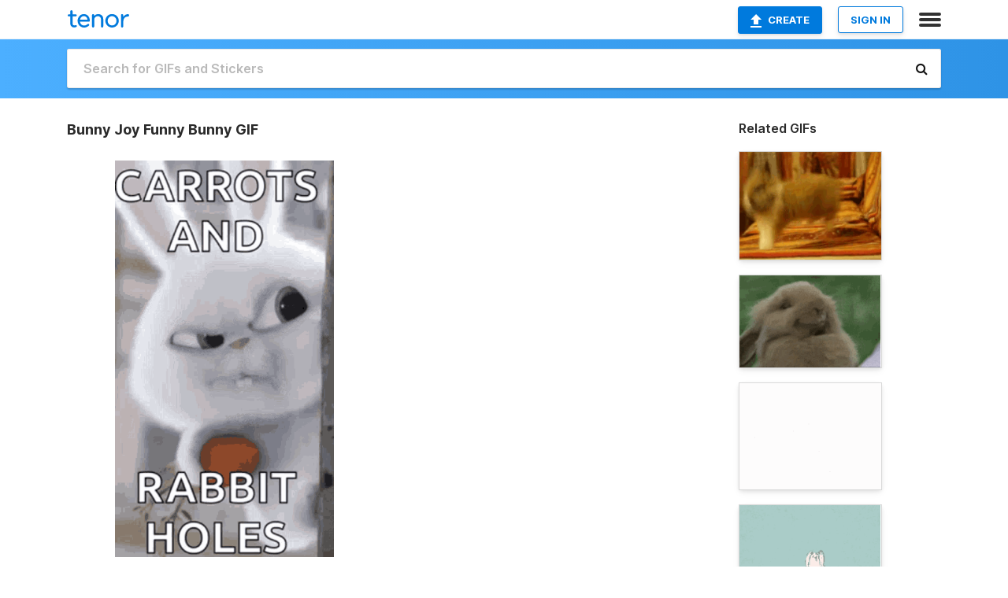

--- FILE ---
content_type: text/html; charset=utf-8
request_url: https://tenor.com/view/bunny-joy-funny-bunny-great-job-bunny-gif-25289969
body_size: 17676
content:
<!DOCTYPE html>
<html lang="en" dir="ltr"><head><script id="data" type="text/x-cache" nonce="MDBkNDQ3NzktNjYzMi00MjBjLWIxNGItM2RiYzIxOGZjZjRk">[base64]</script><title class="dynamic">Bunny Joy Funny Bunny GIF - Bunny Joy Funny Bunny Great Job Bunny - Discover &amp; Share GIFs</title><link class="dynamic" rel="canonical" href="https://tenor.com/view/bunny-joy-funny-bunny-great-job-bunny-gif-25289969"><meta class="dynamic" name="keywords" content="Bunny Joy,Funny Bunny,Great Job Bunny,gif,animated gif,gifs,meme"><meta class="dynamic" name="description" content="The perfect Bunny Joy Funny Bunny Great Job Bunny Animated GIF for your conversation. Discover and Share the best GIFs on Tenor."><meta class="dynamic" name="twitter:title" content="Bunny Joy Funny Bunny GIF - Bunny Joy Funny Bunny Great Job Bunny - Discover &amp; Share GIFs"><meta class="dynamic" name="twitter:description" content="The perfect Bunny Joy Funny Bunny Great Job Bunny Animated GIF for your conversation. Discover and Share the best GIFs on Tenor."><meta class="dynamic" name="twitter:site" content="@gifkeyboard"><meta class="dynamic" name="twitter:app:name:iphone" content="GIF Keyboard"><meta class="dynamic" name="twitter:app:name:ipad" content="GIF Keyboard"><meta class="dynamic" name="twitter:app:name:googleplay" content="GIF Keyboard"><meta class="dynamic" name="twitter:app:id:iphone" content="917932200"><meta class="dynamic" name="twitter:app:id:ipad" content="917932200"><meta class="dynamic" name="twitter:app:id:googleplay" content="com.riffsy.FBMGIFApp"><meta class="dynamic" property="al:ios:app_name" content="GIF Keyboard"><meta class="dynamic" property="al:ios:app_store_id" content="917932200"><meta class="dynamic" property="al:android:package" content="com.riffsy.FBMGIFApp"><meta class="dynamic" property="al:android:app_name" content="GIF Keyboard"><meta class="dynamic" property="fb:app_id" content="374882289330575"><meta class="dynamic" property="og:site_name" content="Tenor"><meta class="dynamic" property="og:title" content="Bunny Joy Funny Bunny GIF - Bunny Joy Funny Bunny Great Job Bunny - Discover &amp; Share GIFs"><meta class="dynamic" name="apple-itunes-app" content="app-id=917932200,app-argument=https://tenor.com/view/bunny-joy-funny-bunny-great-job-bunny-gif-25289969"><meta class="dynamic" name="twitter:app:url:iphone" content="riffsykeyboard://riff/1037668798897817485"><meta class="dynamic" name="twitter:app:url:ipad" content="riffsykeyboard://riff/1037668798897817485"><meta class="dynamic" name="twitter:app:url:googleplay" content="riffsy://gifs/1037668798897817485"><meta class="dynamic" property="al:ios:url" content="riffsykeyboard://riff/1037668798897817485"><meta class="dynamic" property="al:android:url" content="riffsy://gifs/1037668798897817485"><link class="dynamic" rel="alternate" href="ios-app://917932200/riffsykeyboard/riff/1037668798897817485"><link class="dynamic" rel="alternate" href="android-app://com.riffsy.FBMGIFApp/riffsy/gifs/1037668798897817485"><meta class="dynamic" name="twitter:image" content="https://media1.tenor.com/m/DmaKRljPh40AAAAC/bunny-joy-funny-bunny.gif"><meta class="dynamic" name="twitter:card" content="player"><meta class="dynamic" name="twitter:player" content="undefined?playertype=card"><meta class="dynamic" name="twitter:player:width" content="498"><meta class="dynamic" name="twitter:player:height" content="908"><meta class="dynamic" name="twitter:player:stream" content="https://media.tenor.com/DmaKRljPh40AAAPo/bunny-joy-funny-bunny.mp4"><meta class="dynamic" name="twitter:player:stream:content_type" content="video/mp4"><link class="dynamic" rel="alternate" type="application/json+oembed" title="GIF oEmbed Profile" href="https://tenor.com/oembed?url=https%3A%2F%2Ftenor.com%2Fview%2Fbunny-joy-funny-bunny-great-job-bunny-gif-25289969"><link class="dynamic" rel="alternate" type="text/xml+oembed" title="GIF oEmbed Profile" href="https://tenor.com/oembed?url=https%3A%2F%2Ftenor.com%2Fview%2Fbunny-joy-funny-bunny-great-job-bunny-gif-25289969&amp;format=xml"><link rel="image_src" href="https://media1.tenor.com/m/DmaKRljPh40AAAAC/bunny-joy-funny-bunny.gif"><meta class="dynamic" property="og:url" content="https://media1.tenor.com/m/DmaKRljPh40AAAAC/bunny-joy-funny-bunny.gif"><meta class="dynamic" property="og:description" content="Click to view the GIF"><meta class="dynamic" property="og:type" content="video.other"><meta class="dynamic" property="og:image" content="https://media1.tenor.com/m/DmaKRljPh40AAAAC/bunny-joy-funny-bunny.gif"><meta class="dynamic" property="og:image:type" content="image/gif"><meta class="dynamic" property="og:image:width" content="273"><meta class="dynamic" property="og:image:height" content="498"><meta class="dynamic" property="og:video" content="https://media.tenor.com/DmaKRljPh40AAAPo/bunny-joy-funny-bunny.mp4"><meta class="dynamic" property="og:video:secure_url" content="https://media.tenor.com/DmaKRljPh40AAAPo/bunny-joy-funny-bunny.mp4"><meta class="dynamic" property="og:video:type" content="video/mp4"><meta class="dynamic" property="og:video:width" content="352"><meta class="dynamic" property="og:video:height" content="640"><meta class="dynamic" property="og:video" content="https://media.tenor.com/DmaKRljPh40AAAPs/bunny-joy-funny-bunny.webm"><meta class="dynamic" property="og:video:secure_url" content="https://media.tenor.com/DmaKRljPh40AAAPs/bunny-joy-funny-bunny.webm"><meta class="dynamic" property="og:video:type" content="video/webm"><meta class="dynamic" property="og:video:width" content="352"><meta class="dynamic" property="og:video:height" content="640"><script class="dynamic" type="application/ld+json">{"@context":"http:\u002F\u002Fschema.org","@type":"Article","author":"cloza023","creator":"cloza023","headline":"Bunny Joy Funny Bunny GIF - Bunny Joy Funny Bunny Great Job Bunny - Discover & Share GIFs","name":"Bunny Joy Funny Bunny GIF - Bunny Joy Funny Bunny Great Job Bunny - Discover & Share GIFs","url":"https:\u002F\u002Ftenor.com\u002Fview\u002Fbunny-joy-funny-bunny-great-job-bunny-gif-25289969","mainEntityOfPage":"https:\u002F\u002Ftenor.com\u002Fview\u002Fbunny-joy-funny-bunny-great-job-bunny-gif-25289969","keywords":"Bunny Joy,Funny Bunny,Great Job Bunny,gif,animated gif,gifs,meme","dateModified":"2022-04-03T15:26:54.727Z","datePublished":"2022-04-03T15:26:54.727Z","publisher":{"@context":"http:\u002F\u002Fschema.org","@type":"Organization","name":"Tenor","logo":{"@type":"ImageObject","url":"https:\u002F\u002Ftenor.com\u002Fassets\u002Fimg\u002Ftenor-app-icon.png"},"sameAs":["https:\u002F\u002Ftwitter.com\u002Fgifkeyboard","https:\u002F\u002Fwww.facebook.com\u002Ftenorapp\u002F","https:\u002F\u002Fwww.linkedin.com\u002Fcompany\u002Ftenorinc\u002F"]},"image":{"@context":"http:\u002F\u002Fschema.org","@type":"ImageObject","author":"cloza023","creator":"cloza023","name":"Bunny Joy Funny Bunny GIF - Bunny Joy Funny Bunny Great Job Bunny - Discover & Share GIFs","keywords":"Bunny Joy,Funny Bunny,Great Job Bunny,gif,animated gif,gifs,meme","description":"The perfect Bunny Joy Funny Bunny Great Job Bunny Animated GIF for your conversation. Discover and Share the best GIFs on Tenor.","url":"https:\u002F\u002Ftenor.com\u002Fview\u002Fbunny-joy-funny-bunny-great-job-bunny-gif-25289969","contentUrl":"https:\u002F\u002Fmedia1.tenor.com\u002Fm\u002FDmaKRljPh40AAAAC\u002Fbunny-joy-funny-bunny.gif","thumbnailUrl":"https:\u002F\u002Fmedia.tenor.com\u002FDmaKRljPh40AAAAe\u002Fbunny-joy-funny-bunny.png","width":273,"height":498,"dateCreated":"2022-04-03T15:26:54.727Z","uploadDate":"2022-04-03T15:26:54.727Z","representativeOfPage":true},"video":{"@context":"http:\u002F\u002Fschema.org","@type":"VideoObject","author":"cloza023","creator":"cloza023","name":"Bunny Joy Funny Bunny GIF - Bunny Joy Funny Bunny Great Job Bunny - Discover & Share GIFs","keywords":"Bunny Joy,Funny Bunny,Great Job Bunny,gif,animated gif,gifs,meme","description":"The perfect Bunny Joy Funny Bunny Great Job Bunny Animated GIF for your conversation. Discover and Share the best GIFs on Tenor.","url":"https:\u002F\u002Ftenor.com\u002Fview\u002Fbunny-joy-funny-bunny-great-job-bunny-gif-25289969","contentUrl":"https:\u002F\u002Fmedia.tenor.com\u002FDmaKRljPh40AAAPo\u002Fbunny-joy-funny-bunny.mp4","thumbnailUrl":"https:\u002F\u002Fmedia.tenor.com\u002FDmaKRljPh40AAAAe\u002Fbunny-joy-funny-bunny.png","width":352,"height":640,"dateCreated":"2022-04-03T15:26:54.727Z","uploadDate":"2022-04-03T15:26:54.727Z","duration":"PT0M5S"}}</script><link rel="preconnect" href="https://www.googletagmanager.com"><link rel="preconnect" href="https://www.google-analytics.com"><link rel="dns-prefetch" href="//media.tenor.com"><link rel="preconnect" href="https://media.tenor.com"><link rel="stylesheet" type="text/css" href="/assets/dist/main.min.css?release=r260116-1-master-85a2"><meta charset="UTF-8"><meta name="viewport" content="width=device-width, initial-scale=1"><link rel="manifest" href="/assets/manifest.json"><link rel="shortcut icon" type="image/png" href="/assets/img/favicon/favicon-16x16.png"><link rel="apple-touch-icon" sizes="57x57" href="/assets/img/favicon/apple-touch-icon-57x57.png"><link rel="apple-touch-icon" sizes="60x60" href="/assets/img/favicon/apple-touch-icon-60x60.png"><link rel="apple-touch-icon" sizes="72x72" href="/assets/img/favicon/apple-touch-icon-72x72.png"><link rel="icon" type="image/png" href="/assets/img/favicon/favicon-16x16.png" sizes="16x16"><link rel="icon" type="image/png" href="/assets/img/favicon/favicon-32x32.png" sizes="32x32"><link rel="search" type="application/opensearchdescription+xml" href="/opensearch.xml" title="Tenor"><link rel="alternate" hreflang="x-default" href="https://tenor.com/view/bunny-joy-funny-bunny-great-job-bunny-gif-25289969"><link rel="alternate" hreflang="af" href="https://tenor.com/af/view/bunny-joy-funny-bunny-great-job-bunny-gif-25289969"><link rel="alternate" hreflang="am" href="https://tenor.com/am/view/bunny-joy-funny-bunny-great-job-bunny-gif-25289969"><link rel="alternate" hreflang="az" href="https://tenor.com/az/view/bunny-joy-funny-bunny-great-job-bunny-gif-25289969"><link rel="alternate" hreflang="be" href="https://tenor.com/be/view/bunny-joy-funny-bunny-great-job-bunny-gif-25289969"><link rel="alternate" hreflang="bg" href="https://tenor.com/bg/view/bunny-joy-funny-bunny-great-job-bunny-gif-25289969"><link rel="alternate" hreflang="bn" href="https://tenor.com/bn/view/bunny-joy-funny-bunny-great-job-bunny-gif-25289969"><link rel="alternate" hreflang="bs" href="https://tenor.com/bs/view/bunny-joy-funny-bunny-great-job-bunny-gif-25289969"><link rel="alternate" hreflang="ca" href="https://tenor.com/ca/view/bunny-joy-funny-bunny-great-job-bunny-gif-25289969"><link rel="alternate" hreflang="cs" href="https://tenor.com/cs/view/bunny-joy-funny-bunny-great-job-bunny-gif-25289969"><link rel="alternate" hreflang="da" href="https://tenor.com/da/view/bunny-joy-funny-bunny-great-job-bunny-gif-25289969"><link rel="alternate" hreflang="de" href="https://tenor.com/de/view/bunny-joy-funny-bunny-great-job-bunny-gif-25289969"><link rel="alternate" hreflang="de-AT" href="https://tenor.com/de-AT/view/bunny-joy-funny-bunny-great-job-bunny-gif-25289969"><link rel="alternate" hreflang="de-CH" href="https://tenor.com/de-CH/view/bunny-joy-funny-bunny-great-job-bunny-gif-25289969"><link rel="alternate" hreflang="el" href="https://tenor.com/el/view/bunny-joy-funny-bunny-great-job-bunny-gif-25289969"><link rel="alternate" hreflang="en-AU" href="https://tenor.com/en-AU/view/bunny-joy-funny-bunny-great-job-bunny-gif-25289969"><link rel="alternate" hreflang="en-CA" href="https://tenor.com/en-CA/view/bunny-joy-funny-bunny-great-job-bunny-gif-25289969"><link rel="alternate" hreflang="en-GB" href="https://tenor.com/en-GB/view/bunny-joy-funny-bunny-great-job-bunny-gif-25289969"><link rel="alternate" hreflang="en-IE" href="https://tenor.com/en-IE/view/bunny-joy-funny-bunny-great-job-bunny-gif-25289969"><link rel="alternate" hreflang="en-IN" href="https://tenor.com/en-IN/view/bunny-joy-funny-bunny-great-job-bunny-gif-25289969"><link rel="alternate" hreflang="en-NZ" href="https://tenor.com/en-NZ/view/bunny-joy-funny-bunny-great-job-bunny-gif-25289969"><link rel="alternate" hreflang="en-SG" href="https://tenor.com/en-SG/view/bunny-joy-funny-bunny-great-job-bunny-gif-25289969"><link rel="alternate" hreflang="en-ZA" href="https://tenor.com/en-ZA/view/bunny-joy-funny-bunny-great-job-bunny-gif-25289969"><link rel="alternate" hreflang="es" href="https://tenor.com/es/view/bunny-joy-funny-bunny-great-job-bunny-gif-25289969"><link rel="alternate" hreflang="es-419" href="https://tenor.com/es-419/view/bunny-joy-funny-bunny-great-job-bunny-gif-25289969"><link rel="alternate" hreflang="es-AR" href="https://tenor.com/es-AR/view/bunny-joy-funny-bunny-great-job-bunny-gif-25289969"><link rel="alternate" hreflang="es-BO" href="https://tenor.com/es-BO/view/bunny-joy-funny-bunny-great-job-bunny-gif-25289969"><link rel="alternate" hreflang="es-CL" href="https://tenor.com/es-CL/view/bunny-joy-funny-bunny-great-job-bunny-gif-25289969"><link rel="alternate" hreflang="es-CO" href="https://tenor.com/es-CO/view/bunny-joy-funny-bunny-great-job-bunny-gif-25289969"><link rel="alternate" hreflang="es-CR" href="https://tenor.com/es-CR/view/bunny-joy-funny-bunny-great-job-bunny-gif-25289969"><link rel="alternate" hreflang="es-DO" href="https://tenor.com/es-DO/view/bunny-joy-funny-bunny-great-job-bunny-gif-25289969"><link rel="alternate" hreflang="es-EC" href="https://tenor.com/es-EC/view/bunny-joy-funny-bunny-great-job-bunny-gif-25289969"><link rel="alternate" hreflang="es-GT" href="https://tenor.com/es-GT/view/bunny-joy-funny-bunny-great-job-bunny-gif-25289969"><link rel="alternate" hreflang="es-HN" href="https://tenor.com/es-HN/view/bunny-joy-funny-bunny-great-job-bunny-gif-25289969"><link rel="alternate" hreflang="es-MX" href="https://tenor.com/es-MX/view/bunny-joy-funny-bunny-great-job-bunny-gif-25289969"><link rel="alternate" hreflang="es-NI" href="https://tenor.com/es-NI/view/bunny-joy-funny-bunny-great-job-bunny-gif-25289969"><link rel="alternate" hreflang="es-PA" href="https://tenor.com/es-PA/view/bunny-joy-funny-bunny-great-job-bunny-gif-25289969"><link rel="alternate" hreflang="es-PE" href="https://tenor.com/es-PE/view/bunny-joy-funny-bunny-great-job-bunny-gif-25289969"><link rel="alternate" hreflang="es-PR" href="https://tenor.com/es-PR/view/bunny-joy-funny-bunny-great-job-bunny-gif-25289969"><link rel="alternate" hreflang="es-PY" href="https://tenor.com/es-PY/view/bunny-joy-funny-bunny-great-job-bunny-gif-25289969"><link rel="alternate" hreflang="es-SV" href="https://tenor.com/es-SV/view/bunny-joy-funny-bunny-great-job-bunny-gif-25289969"><link rel="alternate" hreflang="es-US" href="https://tenor.com/es-US/view/bunny-joy-funny-bunny-great-job-bunny-gif-25289969"><link rel="alternate" hreflang="es-UY" href="https://tenor.com/es-UY/view/bunny-joy-funny-bunny-great-job-bunny-gif-25289969"><link rel="alternate" hreflang="es-VE" href="https://tenor.com/es-VE/view/bunny-joy-funny-bunny-great-job-bunny-gif-25289969"><link rel="alternate" hreflang="et" href="https://tenor.com/et/view/bunny-joy-funny-bunny-great-job-bunny-gif-25289969"><link rel="alternate" hreflang="eu" href="https://tenor.com/eu/view/bunny-joy-funny-bunny-great-job-bunny-gif-25289969"><link rel="alternate" hreflang="fi" href="https://tenor.com/fi/view/bunny-joy-funny-bunny-great-job-bunny-gif-25289969"><link rel="alternate" hreflang="fil" href="https://tenor.com/fil/view/bunny-joy-funny-bunny-great-job-bunny-gif-25289969"><link rel="alternate" hreflang="fr" href="https://tenor.com/fr/view/bunny-joy-funny-bunny-great-job-bunny-gif-25289969"><link rel="alternate" hreflang="fr-CA" href="https://tenor.com/fr-CA/view/bunny-joy-funny-bunny-great-job-bunny-gif-25289969"><link rel="alternate" hreflang="fr-CH" href="https://tenor.com/fr-CH/view/bunny-joy-funny-bunny-great-job-bunny-gif-25289969"><link rel="alternate" hreflang="gl" href="https://tenor.com/gl/view/bunny-joy-funny-bunny-great-job-bunny-gif-25289969"><link rel="alternate" hreflang="gu" href="https://tenor.com/gu/view/bunny-joy-funny-bunny-great-job-bunny-gif-25289969"><link rel="alternate" hreflang="hi" href="https://tenor.com/hi/view/bunny-joy-funny-bunny-great-job-bunny-gif-25289969"><link rel="alternate" hreflang="hr" href="https://tenor.com/hr/view/bunny-joy-funny-bunny-great-job-bunny-gif-25289969"><link rel="alternate" hreflang="hu" href="https://tenor.com/hu/view/bunny-joy-funny-bunny-great-job-bunny-gif-25289969"><link rel="alternate" hreflang="hy" href="https://tenor.com/hy/view/bunny-joy-funny-bunny-great-job-bunny-gif-25289969"><link rel="alternate" hreflang="id" href="https://tenor.com/id/view/bunny-joy-funny-bunny-great-job-bunny-gif-25289969"><link rel="alternate" hreflang="is" href="https://tenor.com/is/view/bunny-joy-funny-bunny-great-job-bunny-gif-25289969"><link rel="alternate" hreflang="it" href="https://tenor.com/it/view/bunny-joy-funny-bunny-great-job-bunny-gif-25289969"><link rel="alternate" hreflang="ja" href="https://tenor.com/ja/view/bunny-joy-funny-bunny-great-job-bunny-gif-25289969"><link rel="alternate" hreflang="ka" href="https://tenor.com/ka/view/bunny-joy-funny-bunny-great-job-bunny-gif-25289969"><link rel="alternate" hreflang="kk" href="https://tenor.com/kk/view/bunny-joy-funny-bunny-great-job-bunny-gif-25289969"><link rel="alternate" hreflang="km" href="https://tenor.com/km/view/bunny-joy-funny-bunny-great-job-bunny-gif-25289969"><link rel="alternate" hreflang="kn" href="https://tenor.com/kn/view/bunny-joy-funny-bunny-great-job-bunny-gif-25289969"><link rel="alternate" hreflang="ko" href="https://tenor.com/ko/view/bunny-joy-funny-bunny-great-job-bunny-gif-25289969"><link rel="alternate" hreflang="ky" href="https://tenor.com/ky/view/bunny-joy-funny-bunny-great-job-bunny-gif-25289969"><link rel="alternate" hreflang="lo" href="https://tenor.com/lo/view/bunny-joy-funny-bunny-great-job-bunny-gif-25289969"><link rel="alternate" hreflang="lt" href="https://tenor.com/lt/view/bunny-joy-funny-bunny-great-job-bunny-gif-25289969"><link rel="alternate" hreflang="lv" href="https://tenor.com/lv/view/bunny-joy-funny-bunny-great-job-bunny-gif-25289969"><link rel="alternate" hreflang="mk" href="https://tenor.com/mk/view/bunny-joy-funny-bunny-great-job-bunny-gif-25289969"><link rel="alternate" hreflang="ml" href="https://tenor.com/ml/view/bunny-joy-funny-bunny-great-job-bunny-gif-25289969"><link rel="alternate" hreflang="mn" href="https://tenor.com/mn/view/bunny-joy-funny-bunny-great-job-bunny-gif-25289969"><link rel="alternate" hreflang="mo" href="https://tenor.com/mo/view/bunny-joy-funny-bunny-great-job-bunny-gif-25289969"><link rel="alternate" hreflang="mr" href="https://tenor.com/mr/view/bunny-joy-funny-bunny-great-job-bunny-gif-25289969"><link rel="alternate" hreflang="ms" href="https://tenor.com/ms/view/bunny-joy-funny-bunny-great-job-bunny-gif-25289969"><link rel="alternate" hreflang="my" href="https://tenor.com/my/view/bunny-joy-funny-bunny-great-job-bunny-gif-25289969"><link rel="alternate" hreflang="ne" href="https://tenor.com/ne/view/bunny-joy-funny-bunny-great-job-bunny-gif-25289969"><link rel="alternate" hreflang="nl" href="https://tenor.com/nl/view/bunny-joy-funny-bunny-great-job-bunny-gif-25289969"><link rel="alternate" hreflang="no" href="https://tenor.com/no/view/bunny-joy-funny-bunny-great-job-bunny-gif-25289969"><link rel="alternate" hreflang="pa" href="https://tenor.com/pa/view/bunny-joy-funny-bunny-great-job-bunny-gif-25289969"><link rel="alternate" hreflang="pl" href="https://tenor.com/pl/view/bunny-joy-funny-bunny-great-job-bunny-gif-25289969"><link rel="alternate" hreflang="pt" href="https://tenor.com/pt/view/bunny-joy-funny-bunny-great-job-bunny-gif-25289969"><link rel="alternate" hreflang="pt-BR" href="https://tenor.com/pt-BR/view/bunny-joy-funny-bunny-great-job-bunny-gif-25289969"><link rel="alternate" hreflang="pt-PT" href="https://tenor.com/pt-PT/view/bunny-joy-funny-bunny-great-job-bunny-gif-25289969"><link rel="alternate" hreflang="ro" href="https://tenor.com/ro/view/bunny-joy-funny-bunny-great-job-bunny-gif-25289969"><link rel="alternate" hreflang="ru" href="https://tenor.com/ru/view/bunny-joy-funny-bunny-great-job-bunny-gif-25289969"><link rel="alternate" hreflang="si" href="https://tenor.com/si/view/bunny-joy-funny-bunny-great-job-bunny-gif-25289969"><link rel="alternate" hreflang="sk" href="https://tenor.com/sk/view/bunny-joy-funny-bunny-great-job-bunny-gif-25289969"><link rel="alternate" hreflang="sl" href="https://tenor.com/sl/view/bunny-joy-funny-bunny-great-job-bunny-gif-25289969"><link rel="alternate" hreflang="sq" href="https://tenor.com/sq/view/bunny-joy-funny-bunny-great-job-bunny-gif-25289969"><link rel="alternate" hreflang="sr" href="https://tenor.com/sr/view/bunny-joy-funny-bunny-great-job-bunny-gif-25289969"><link rel="alternate" hreflang="sr-Latn" href="https://tenor.com/sr-Latn/view/bunny-joy-funny-bunny-great-job-bunny-gif-25289969"><link rel="alternate" hreflang="sv" href="https://tenor.com/sv/view/bunny-joy-funny-bunny-great-job-bunny-gif-25289969"><link rel="alternate" hreflang="sw" href="https://tenor.com/sw/view/bunny-joy-funny-bunny-great-job-bunny-gif-25289969"><link rel="alternate" hreflang="ta" href="https://tenor.com/ta/view/bunny-joy-funny-bunny-great-job-bunny-gif-25289969"><link rel="alternate" hreflang="te" href="https://tenor.com/te/view/bunny-joy-funny-bunny-great-job-bunny-gif-25289969"><link rel="alternate" hreflang="th" href="https://tenor.com/th/view/bunny-joy-funny-bunny-great-job-bunny-gif-25289969"><link rel="alternate" hreflang="tl" href="https://tenor.com/tl/view/bunny-joy-funny-bunny-great-job-bunny-gif-25289969"><link rel="alternate" hreflang="tr" href="https://tenor.com/tr/view/bunny-joy-funny-bunny-great-job-bunny-gif-25289969"><link rel="alternate" hreflang="uk" href="https://tenor.com/uk/view/bunny-joy-funny-bunny-great-job-bunny-gif-25289969"><link rel="alternate" hreflang="uz" href="https://tenor.com/uz/view/bunny-joy-funny-bunny-great-job-bunny-gif-25289969"><link rel="alternate" hreflang="vi" href="https://tenor.com/vi/view/bunny-joy-funny-bunny-great-job-bunny-gif-25289969"><link rel="alternate" hreflang="zh-CN" href="https://tenor.com/zh-CN/view/bunny-joy-funny-bunny-great-job-bunny-gif-25289969"><link rel="alternate" hreflang="zh-HK" href="https://tenor.com/zh-HK/view/bunny-joy-funny-bunny-great-job-bunny-gif-25289969"><link rel="alternate" hreflang="zh-TW" href="https://tenor.com/zh-TW/view/bunny-joy-funny-bunny-great-job-bunny-gif-25289969"><link rel="alternate" hreflang="zu" href="https://tenor.com/zu/view/bunny-joy-funny-bunny-great-job-bunny-gif-25289969"></head><body><script async type="text/javascript" src="/assets/dist/main.min.js?release=r260116-1-master-85a2" fetchpriority="high"></script><div id="root"><div class="BaseApp"><div class="Banner TOSBanner hidden"><div class="container"><span class="iconfont-remove" aria-hidden="true"></span>We&#039;ve updated our <span class="linkElements"><a href="/legal-terms" rel="noopener">Terms of Service</a> and <a href="https://policies.google.com/privacy?hl=en" rel="noopener">Privacy Policy</a></span>. By continuing you agree to Tenor&#039;s <span class="linkElements"><a href="/legal-terms" rel="noopener">Terms of Service</a> and <a href="https://policies.google.com/privacy?hl=en" rel="noopener">Privacy Policy</a></span>.</div></div><div class="Banner LanguageBanner hidden"><div class="container"><span class="iconfont-remove" aria-hidden="true"></span><div>Tenor.com has been translated based on your browser&#039;s language setting. If you want to change the language, click <span class="linkElements"><button>here</button></span>.</div></div></div><nav class="NavBar"><div class="container"><span itemscope itemtype="http://schema.org/Organization"><a class="navbar-brand" itemProp="url" href="/"><img src="/assets/img/tenor-logo.svg" width="80" height="22" alt="Tenor logo" itemprop="logo"></a></span><div class="nav-buttons"><div class="account-buttons"><a class="button upload-button" href="/gif-maker?utm_source=nav-bar&amp;utm_medium=internal&amp;utm_campaign=gif-maker-entrypoints"><img src="/assets/icons/upload-icon.svg" width="14" height="17" alt="Upload icon">Create</a><button class="white-button">SIGN IN</button></div><span class=" ToggleMenu"><span class="menu-button navicon-button x ToggleMenu-button"><div class="navicon"></div></span><div class="animated NavMenu"><div class="section"><div class="header">Products</div><ul><li><a href="https://apps.apple.com/app/apple-store/id917932200?pt=39040802&amp;ct=NavGifKeyboard&amp;mt=8" rel="noopener">GIF Keyboard</a></li><li><a href="https://play.google.com/store/apps/details?id=com.riffsy.FBMGIFApp" rel="noopener">Android</a></li><li><a href="/contentpartners">Content Partners</a></li></ul></div><div class="section"><div class="header">Explore</div><ul><li><button>Language</button></li><li><a href="/reactions">Reaction GIFs</a></li><li><a href="/explore">Explore GIFs</a></li></ul></div><div class="section"><div class="header">Company</div><ul><li><a href="/press">Press</a></li><li><a href="https://blog.tenor.com/" rel="noopener">Blog</a></li><li><a href="https://support.google.com/tenor" rel="noopener">FAQ</a></li><li><a href="/legal-terms">Terms and Privacy</a></li><li><a href="/assets/dist/licenses.txt" rel="noopener">Website Licenses</a></li><li><a href="https://support.google.com/tenor/gethelp?hl=en" rel="noopener">Contact Us</a></li></ul></div><div class="section"><div class="header">API</div><ul><li><a href="/gifapi" rel="noopener">Tenor GIF API</a></li><li><a href="https://developers.google.com/tenor/guides/endpoints" rel="noopener">GIF API Documentation</a></li></ul></div></div></span></div></div></nav><div class="TopBarComponent TopSearchBar"><div class="TopBar"><div class="container"><a class="navbar-brand" itemProp="url" href="/"><img src="/assets/img/tenor-logo-white.svg" width="80" height="22" alt="Tenor logo" itemprop="logo"></a><div class="search-bar-wrapper"><form class="SearchBar"><input name="q" value="" placeholder="Search for GIFs and Stickers" autocomplete="off"><span class="iconfont-search" aria-hidden="true"></span></form></div></div></div></div><div class="GifPage container page"><!--!--><div class="main-container"><h1 style="margin-bottom:30px;">Bunny Joy Funny Bunny GIF</h1><div class="single-view-container" itemscope itemtype="http://schema.org/Article"><meta itemprop="url" content="https://tenor.com/view/bunny-joy-funny-bunny-great-job-bunny-gif-25289969"><meta itemprop="mainEntityOfPage" content="https://tenor.com/view/bunny-joy-funny-bunny-great-job-bunny-gif-25289969"><meta itemprop="keywords" content="Bunny Joy,Funny Bunny,Great Job Bunny,gif,animated gif,gifs,meme"><meta itemprop="dateModified" content="2022-04-03T15:26:54.727Z"><meta itemprop="datePublished" content="2022-04-03T15:26:54.727Z"><meta itemprop="author" content="cloza023"><meta itemprop="creator" content="cloza023"><meta itemprop="headline" content="Bunny Joy Funny Bunny GIF - Bunny Joy Funny Bunny Great Job Bunny - Discover &amp; Share GIFs"><meta itemprop="name" content="Bunny Joy Funny Bunny GIF - Bunny Joy Funny Bunny Great Job Bunny - Discover &amp; Share GIFs"><span class="hide" itemprop="publisher" itemscope itemtype="http://schema.org/Organization"><meta itemprop="name" content="Tenor"><meta itemprop="logo" content="https://tenor.com/assets/img/tenor-app-icon.png"></span><div><div id="single-gif-container"><div itemprop="image" itemscope itemtype="http://schema.org/ImageObject"><meta itemprop="keywords" content="Bunny Joy,Funny Bunny,Great Job Bunny,gif,animated gif,gifs,meme"><meta itemprop="dateCreated" content="2022-04-03T15:26:54.727Z"><meta itemprop="uploadDate" content="2022-04-03T15:26:54.727Z"><meta itemprop="author" content="cloza023"><meta itemprop="creator" content="cloza023"><meta itemprop="embedUrl"><meta itemprop="representativeOfPage" content="true"><meta itemprop="url" content="https://tenor.com/view/bunny-joy-funny-bunny-great-job-bunny-gif-25289969"><meta itemprop="duration" content="PT0M5S"><meta itemprop="contentUrl" content="https://media1.tenor.com/m/DmaKRljPh40AAAAC/bunny-joy-funny-bunny.gif"><meta itemprop="width" content="273"><meta itemprop="height" content="498"><div class="Gif" style="width:400px;height:727.2727272727273px;"><img src="https://media1.tenor.com/m/DmaKRljPh40AAAAd/bunny-joy-funny-bunny.gif" width="400" height="727.2727272727273" alt="a white rabbit with a carrot in its mouth and the words carrots and rabbit holes below it ." style="max-width:400px;min-height:;" fetchpriority="high"></div></div></div></div></div><div class="gif-details-container"><div class="gif-actions"><div class="extra-controls"><div class="QualityToggle"><button class="" disabled> ● SD GIF </button><button class="" disabled> ● HD GIF </button><button class="" disabled> ● MP4 </button></div><a class="caption-gif-button" href="/gif-maker?caption_item_id=1037668798897817485&amp;utm_source=gif-caption&amp;utm_medium=internal&amp;utm_campaign=gif-maker-entrypoints">CAPTION</a><span class="GifFavButton FavButton" aria-hidden="true"></span></div><div class="profile-info"><a rel="author" href="/users/cloza023"><div class="ProfileImage" style="background-image:linear-gradient(135deg, #fadc6b, #f55fe3);">C</div></a><a class="author-username" rel="author" href="/users/cloza023">cloza023</a><span></span></div></div><div class="gif-details share-buttons"><a class="ShareIcon" href="https://apps.apple.com/app/apple-store/id917932200?pt=39040802&amp;ct=iMessageItemView&amp;mt=8" rel="noopener"><div class="Tooltip"><span class="content">Share to iMessage.</span></div><img src="/assets/img/icons/imessage.svg" alt="iMessage icon"></a><a class="ShareIcon" href="https://www.facebook.com/sharer/sharer.php?u=https%3A%2F%2Ftenor.com%2Fview%2Fbunny-joy-funny-bunny-great-job-bunny-gif-25289969%3Futm_source%3Dshare-button%26utm_medium%3DSocial%26utm_content%3Dfacebook" rel="noopener"><div class="Tooltip"><span class="content">Share to Facebook.</span></div><img src="/assets/img/icons/facebook.svg" alt="Facebook icon"></a><a class="ShareIcon" href="https://twitter.com/share?url=https%3A%2F%2Ftenor.com%2Fview%2Fbunny-joy-funny-bunny-great-job-bunny-gif-25289969%3Futm_source%3Dshare-button%26utm_medium%3DSocial%26utm_content%3Dtwitter&amp;via=gifkeyboard&amp;hashtags=Bunny Joy,Funny Bunny,Great Job Bunny" rel="noopener"><div class="Tooltip"><span class="content">Share to Twitter.</span></div><img src="/assets/img/icons/twitter.svg" alt="Twitter icon"></a><a class="ShareIcon" href="https://www.reddit.com/submit?url=https%3A%2F%2Ftenor.com%2Fview%2Fbunny-joy-funny-bunny-great-job-bunny-gif-25289969%3Futm_source%3Dshare-button%26utm_medium%3DSocial%26utm_content%3Dreddit&amp;title=Bunny%20Joy%20Funny%20Bunny%20GIF%20-%20Bunny%20Joy%20Funny%20Bunny%20Great%20Job%20Bunny%20-%20Discover%20%26%20Share%20GIFs" rel="noopener"><div class="Tooltip"><span class="content">Share to Reddit.</span></div><img src="/assets/img/icons/reddit.svg" alt="Reddit icon"></a><a class="ShareIcon" href="https://pinterest.com/pin/create/bookmarklet/?media=https%3A%2F%2Fmedia1.tenor.com%2Fm%2FDmaKRljPh40AAAAC%2Fbunny-joy-funny-bunny.gif&amp;url=https%3A%2F%2Ftenor.com%2Fview%2Fbunny-joy-funny-bunny-great-job-bunny-gif-25289969%3Futm_source%3Dshare-button%26utm_medium%3DSocial%26utm_content%3Dpinterest&amp;is_video=false&amp;description=Bunny%20Joy%20Funny%20Bunny%20GIF%20-%20Bunny%20Joy%20Funny%20Bunny%20Great%20Job%20Bunny%20-%20Discover%20%26%20Share%20GIFs" rel="noopener"><div class="Tooltip"><span class="content">Share to Pinterest.</span></div><img src="/assets/img/icons/pinterest.svg" alt="Pinterest icon"></a><a class="ShareIcon" href="https://www.tumblr.com/share?v=3&amp;u=https%3A%2F%2Ftenor.com%2Fview%2Fbunny-joy-funny-bunny-great-job-bunny-gif-25289969%3Futm_source%3Dshare-button%26utm_medium%3DSocial%26utm_content%3Dtumblr&amp;t=Bunny%20Joy%20Funny%20Bunny%20GIF%20-%20Bunny%20Joy%20Funny%20Bunny%20Great%20Job%20Bunny%20-%20Discover%20%26%20Share%20GIFs&amp;tags=Bunny Joy,Funny Bunny,Great Job Bunny" rel="noopener"><div class="Tooltip"><span class="content">Share to Tumblr.</span></div><img src="/assets/img/icons/tumblr.svg" alt="Tumblr icon"></a><span class="ShareIcon"><div class="Tooltip"><span class="content">Copy link to clipboard.</span></div><img src="/assets/img/icons/link.svg" alt="link icon" data-clipboard-text="https://tenor.com/bSheT.gif"></span><span class="ShareIcon"><div class="Tooltip"><span class="content">Copy embed to clipboard.</span></div><img src="/assets/img/icons/embed.svg" alt="embed icon" data-clipboard-text="&lt;div class=&quot;tenor-gif-embed&quot; data-postid=&quot;25289969&quot; data-share-method=&quot;host&quot; data-aspect-ratio=&quot;0.55&quot; data-width=&quot;100%&quot;&gt;&lt;a href=&quot;https://tenor.com/view/bunny-joy-funny-bunny-great-job-bunny-gif-25289969&quot;&gt;Bunny Joy Funny Bunny GIF&lt;/a&gt;from &lt;a href=&quot;https://tenor.com/search/bunny+joy-gifs&quot;&gt;Bunny Joy GIFs&lt;/a&gt;&lt;/div&gt; &lt;script type=&quot;text/javascript&quot; async src=&quot;https://tenor.com/embed.js&quot;&gt;&lt;/script&gt;"></span><span class="FlagIcon"><div class="Tooltip"><span class="content">Report</span></div><img src="/assets/img/icons/flag.svg" alt="flag icon"></span></div><ul class="tag-list" style="width:100%;"><li><a href="/search/bunny-joy-gifs"><div class="RelatedTag" style="background-color:#8BB3A6;">Bunny Joy</div></a></li><li><a href="/search/funny-bunny-gifs"><div class="RelatedTag" style="background-color:#A6B38B;">Funny Bunny</div></a></li><li><a href="/search/great-job-bunny-gifs"><div class="RelatedTag" style="background-color:#B3B38B;">Great Job Bunny</div></a></li></ul><div class="gif-details embed" style="display:block;"><h3>Share URL</h3><div class="Copybox share"><!--!--><input type="text" readonly data-clipboard-text="https://tenor.com/view/bunny-joy-funny-bunny-great-job-bunny-gif-25289969" value="https://tenor.com/view/bunny-joy-funny-bunny-great-job-bunny-gif-25289969"></div><br><br><h3>Embed</h3><div class="Copybox embed"><!--!--><input type="text" readonly data-clipboard-text="&lt;div class=&quot;tenor-gif-embed&quot; data-postid=&quot;25289969&quot; data-share-method=&quot;host&quot; data-aspect-ratio=&quot;0.55&quot; data-width=&quot;100%&quot;&gt;&lt;a href=&quot;https://tenor.com/view/bunny-joy-funny-bunny-great-job-bunny-gif-25289969&quot;&gt;Bunny Joy Funny Bunny GIF&lt;/a&gt;from &lt;a href=&quot;https://tenor.com/search/bunny+joy-gifs&quot;&gt;Bunny Joy GIFs&lt;/a&gt;&lt;/div&gt; &lt;script type=&quot;text/javascript&quot; async src=&quot;https://tenor.com/embed.js&quot;&gt;&lt;/script&gt;" value="&lt;div class=&quot;tenor-gif-embed&quot; data-postid=&quot;25289969&quot; data-share-method=&quot;host&quot; data-aspect-ratio=&quot;0.55&quot; data-width=&quot;100%&quot;&gt;&lt;a href=&quot;https://tenor.com/view/bunny-joy-funny-bunny-great-job-bunny-gif-25289969&quot;&gt;Bunny Joy Funny Bunny GIF&lt;/a&gt;from &lt;a href=&quot;https://tenor.com/search/bunny+joy-gifs&quot;&gt;Bunny Joy GIFs&lt;/a&gt;&lt;/div&gt; &lt;script type=&quot;text/javascript&quot; async src=&quot;https://tenor.com/embed.js&quot;&gt;&lt;/script&gt;"></div></div><div class="gif-details non-mobile-only"><h3>Details</h3><dl><dd>Content Description: a white rabbit with a carrot in its mouth and the words carrots and rabbit holes below it .</dd><dd>File Size: 4078KB</dd><dd>Duration: 5.000 sec</dd><dd>Dimensions: 273x498</dd><dd>Created: 4/3/2022, 3:26:54 PM</dd></dl></div></div></div><div class="RelatedGifsContainer"><h3>Related GIFs</h3><div class="UniversalGifList" data-columns="1" style="height:1171.4545454545455px;"><div class="column"><figure class="UniversalGifListItem clickable" data-index="0" data-width="220" data-height="168" style="top:0px;"><a href="/view/hop-bounce-bunny-happy-rabbit-gif-14399596"><div class="Gif"><picture><source type="video/mp4" srcset="https://media.tenor.com/-K4M9becIPkAAAP1/hop-bounce.mp4 260w"><source media="(max-width:840px)" type="image/webp" srcset="https://media.tenor.com/-K4M9becIPkAAAA1/hop-bounce.webp 200w"><img src="https://media.tenor.com/-K4M9becIPkAAAAM/hop-bounce.gif" width="180" height="137.45454545454547" alt="a cat is laying on a colorful couch" loading="lazy"></picture></div><div class="overlay"></div></a><div class="actions"><span class="GifFavButton FavButton" aria-hidden="true"></span></div><figcaption class="tags"><ul><li><a href="/search/hop-gifs">#hop</a></li><li><a href="/search/bounce-gifs">#bounce</a></li><li><a href="/search/bunny-gifs">#bunny</a></li><li><a href="/search/happy-gifs">#happy</a></li></ul></figcaption><!--!--></figure><figure class="UniversalGifListItem clickable" data-index="1" data-width="220" data-height="142" style="top:157.45454545454547px;"><a href="/view/happy-rabbits-gif-25747482"><div class="Gif"><picture><source type="video/mp4" srcset="https://media.tenor.com/iC7uwfkpXn8AAAP1/happy-rabbits.mp4 320w"><source media="(max-width:840px)" type="image/webp" srcset="https://media.tenor.com/iC7uwfkpXn8AAAA1/happy-rabbits.webp 200w"><img src="https://media.tenor.com/iC7uwfkpXn8AAAAM/happy-rabbits.gif" width="180" height="116.18181818181819" alt="a close up of a rabbit &#039;s head with a green background ." loading="lazy"></picture></div><div class="overlay"></div></a><div class="actions"><span class="GifFavButton FavButton" aria-hidden="true"></span></div><figcaption class="tags"><ul><li><a href="/search/happy-rabbits-gifs">#Happy-Rabbits</a></li></ul></figcaption><!--!--></figure><figure class="UniversalGifListItem clickable" data-index="2" data-width="220" data-height="165" style="top:293.6363636363636px;"><a href="/view/jump-fly-happy-hop-star-gif-12352738"><div class="Gif"><picture><source media="(max-width:840px)" type="image/webp" srcset="https://media.tenor.com/suWSSetLawMAAAA1/jump-fly.webp 200w"><img src="https://media.tenor.com/suWSSetLawMAAAAM/jump-fly.gif" width="180" height="135" alt="a cartoon of a cat jumping in the air with stars behind it ." loading="lazy"></picture></div><div class="overlay"></div></a><div class="actions"><span class="GifFavButton FavButton" aria-hidden="true"></span></div><figcaption class="tags"><ul><li><a href="/search/jump-gifs">#jump</a></li><li><a href="/search/fly-gifs">#fly</a></li><li><a href="/search/happy-gifs">#happy</a></li><li><a href="/search/hop-gifs">#hop</a></li></ul></figcaption><!--!--></figure><figure class="UniversalGifListItem clickable" data-index="3" data-width="220" data-height="241" style="top:448.6363636363636px;"><a href="/view/cuteness-overload-cute-jumping-bunny-bounce-gif-12460108"><div class="Gif"><picture><source media="(max-width:840px)" type="image/webp" srcset="https://media.tenor.com/F9VBndTaO_kAAAA1/cuteness-overload-cute.webp 184w"><img src="https://media.tenor.com/F9VBndTaO_kAAAAM/cuteness-overload-cute.gif" width="180" height="197.1818181818182" alt="a drawing of a rabbit standing on its hind legs" loading="lazy"></picture></div><div class="overlay"></div></a><div class="actions"><span class="GifFavButton FavButton" aria-hidden="true"></span></div><figcaption class="tags"><ul><li><a href="/search/cuteness-overload-gifs">#cuteness-Overload</a></li><li><a href="/search/cute-gifs">#cute</a></li></ul></figcaption><!--!--></figure><figure class="UniversalGifListItem clickable" data-index="4" data-width="165" data-height="206" style="top:665.8181818181818px;"><a href="/view/joy-rabbid-peach-awe-amazed-mariorabbids-gif-5559028713446184954"><div class="Gif"><picture><source type="video/mp4" srcset="https://media.tenor.com/TSWjKXEoF_oAAAP1/joy-rabbid-peach.mp4 256w"><source media="(max-width:840px)" type="image/webp" srcset="https://media.tenor.com/TSWjKXEoF_oAAAA1/joy-rabbid-peach.webp 160w"><img src="https://media.tenor.com/TSWjKXEoF_oAAAAM/joy-rabbid-peach.gif" width="180" height="224.72727272727272" alt="a cartoon character named peach is wearing a pink and yellow dress" loading="lazy"></picture></div><div class="overlay"></div></a><div class="actions"><span class="GifFavButton FavButton" aria-hidden="true"></span></div><figcaption class="tags"><ul><li><a href="/search/joy-gifs">#joy</a></li><li><a href="/search/rabbid-peach-gifs">#rabbid-peach</a></li><li><a href="/search/awe-gifs">#awe</a></li><li><a href="/search/amazed-gifs">#amazed</a></li></ul></figcaption><!--!--></figure><figure class="UniversalGifListItem clickable" data-index="5" data-width="220" data-height="146" style="top:910.5454545454545px;"><a href="/view/bambi2-happy-jumping-with-joy-excited-yay-gif-16402511"><div class="Gif"><picture><source type="video/mp4" srcset="https://media.tenor.com/LZxdo8Exx3QAAAP1/bambi2-happy.mp4 320w"><source media="(max-width:840px)" type="image/webp" srcset="https://media.tenor.com/LZxdo8Exx3QAAAA1/bambi2-happy.webp 200w"><img src="https://media.tenor.com/LZxdo8Exx3QAAAAM/bambi2-happy.gif" width="180" height="119.45454545454547" alt="a group of cartoon rabbits are standing in the snow" loading="lazy"></picture></div><div class="overlay"></div></a><div class="actions"><span class="GifFavButton FavButton" aria-hidden="true"></span></div><figcaption class="tags"><ul><li><a href="/search/bambi2-gifs">#Bambi2</a></li><li><a href="/search/happy-gifs">#happy</a></li><li><a href="/search/jumping-with-joy-gifs">#Jumping-With-Joy</a></li></ul></figcaption><!--!--></figure><figure class="UniversalGifListItem clickable" data-index="6" data-width="220" data-height="124" style="top:1050px;"><a href="/view/artc-whee-aggie-dance-bunnies-gif-21501126"><div class="Gif"><picture><source media="(max-width:840px)" type="image/webp" srcset="https://media.tenor.com/PwHavYgpgdwAAAA1/artc-whee.webp 200w"><img src="https://media.tenor.com/PwHavYgpgdwAAAAM/artc-whee.gif" width="180" height="101.45454545454547" alt="a drawing of two rabbits standing next to each other with the word flipaclip below them" loading="lazy"></picture></div><div class="overlay"></div></a><div class="actions"><span class="GifFavButton FavButton" aria-hidden="true"></span></div><figcaption class="tags"><ul><li><a href="/search/artc-gifs">#artc</a></li><li><a href="/search/whee-gifs">#whee</a></li><li><a href="/search/aggie-gifs">#aggie</a></li><li><a href="/search/dance-gifs">#dance</a></li></ul></figcaption><!--!--></figure></div><script type="text/javascript" nonce="MDBkNDQ3NzktNjYzMi00MjBjLWIxNGItM2RiYzIxOGZjZjRk">/*! For license information please see inlineMathService.min.js.LICENSE.txt */
(()=>{"use strict";let t=!1,i=!1,e=!1;function s(){t=window.innerWidth<=840,i=/iphone|ipod|ipad/i.test(window.navigator.userAgent)&&!window.MSStream,e=/Chrome/.test(window.navigator.userAgent)}window.addEventListener("resize",function(){s()}),s();const n=Object.freeze({GIF:"gif",MEME:"meme",STICKER:"sticker"});class o{element;staticColumns;showShareCount;isUniversalGifList;DEFAULT_WIDTH;y;containerWidth;numColumns;i;colNum;currentColumnIdx;minBottomY;maxBottomY;columnTailItems;spacing;borderLeft;borderRight;paddingLeft;paddingRight;paddingTop;paddingBottom;constructor({element:t,staticColumns:i,showShareCount:e,isUniversalGifList:s}){this.element=t,this.staticColumns=i,this.showShareCount=e,this.isUniversalGifList=s,this.DEFAULT_WIDTH=1===this.staticColumns?200:400,this.y=0,this.containerWidth=0,this.numColumns=0,this.i=0,this.colNum=0,this.currentColumnIdx=0,this.minBottomY=0,this.maxBottomY=0,this.columnTailItems=[],this.spacing=10,this.borderLeft=0,this.borderRight=0,this.paddingLeft=0,this.paddingRight=0,this.paddingTop=0,this.paddingBottom=0,this.resetVars()}resetVars(){this.y=0,this.spacing=t?10:20;const i=this.element?window.getComputedStyle(this.element):null;for(this.paddingLeft=i?parseInt(i.getPropertyValue("padding-left")):0,this.paddingRight=i?parseInt(i.getPropertyValue("padding-right")):0,this.paddingTop=i?parseInt(i.getPropertyValue("padding-top")):0,this.paddingBottom=i?parseInt(i.getPropertyValue("padding-bottom")):0,this.borderLeft=i?parseInt(i.getPropertyValue("border-left-width")):0,this.borderRight=i?parseInt(i.getPropertyValue("border-right-width")):0,this.containerWidth=this.element&&this.element.offsetWidth?this.element.offsetWidth-this.paddingLeft-this.paddingRight-this.borderLeft-this.borderRight:this.DEFAULT_WIDTH,this.staticColumns?this.numColumns=this.staticColumns:this.containerWidth>1100?this.numColumns=4:this.containerWidth>576?this.numColumns=3:this.numColumns=2,this.i=0,this.maxBottomY=0,this.columnTailItems=[],this.colNum=0;this.colNum<this.numColumns;this.colNum++)this.columnTailItems[this.colNum]={bottomY:0,width:0,height:0,y:0,column:this.colNum,index:-1}}getItemDimsAndMediaType(t){return[0,0,""]}updateItem(t,i){}compute(t,i){if(i&&this.resetVars(),!t||0===t.length)return console.info("mathService: no data"),{loaderHeight:0,numColumns:0};let e=0;const s=(this.containerWidth-this.numColumns*this.spacing)/this.numColumns;let o,h=0,m=0,l="";for(;this.i<t.length;this.i++){for(o=t[this.i],[h,m,l]=this.getItemDimsAndMediaType(o),e=this.isUniversalGifList||l!==n.MEME&&l!==n.STICKER?s/h*m:s,this.currentColumnIdx=0,this.minBottomY=this.columnTailItems[this.currentColumnIdx].bottomY,this.colNum=1;this.colNum<this.numColumns;this.colNum++)this.columnTailItems[this.colNum].bottomY<this.minBottomY&&(this.currentColumnIdx=this.colNum,this.minBottomY=this.columnTailItems[this.currentColumnIdx].bottomY);this.y=this.minBottomY,this.showShareCount&&(this.y+=18),this.columnTailItems[this.currentColumnIdx]={width:s,height:e,y:this.y,bottomY:e+this.y+this.spacing,column:this.currentColumnIdx,index:this.i},this.updateItem(o,this.currentColumnIdx)}for(this.colNum=0;this.colNum<this.numColumns;this.colNum++)this.columnTailItems[this.colNum].bottomY>this.maxBottomY&&(this.maxBottomY=this.columnTailItems[this.colNum].bottomY);return{loaderHeight:this.maxBottomY+this.paddingTop+this.paddingBottom,numColumns:this.numColumns}}}class h extends o{getItemDimsAndMediaType(t){return[parseInt(t.dataset.width||"0"),parseInt(t.dataset.height||"0"),""]}updateItem(t,i){t.dataset.colIndex=i.toString();const e=this.columnTailItems[i],s=t.getElementsByTagName("img")[0];s.setAttribute("width",e.width.toString()),s.setAttribute("height",e.height.toString())}}const m=document.getElementsByClassName("GifList");let l,r,a,d,u,c,g,p,C,I;for(let t=0;t<m.length;t++){l=m[t],r=new h({element:l,staticColumns:parseInt(l.dataset.columns||"0"),showShareCount:!1,isUniversalGifList:!1}),a=l.getElementsByClassName("column"),u=a.length,g=[],p=Array(u).fill(!1),C=0;let i,e,s=0;for(;C<u;)d=a[s],d.children.length?(i=d.children[0],e=parseInt(i.dataset.index||"0"),g[e]=d.removeChild(i)):p[s]||(C++,p[s]=!0),s=(s+1)%u;const n=r.compute(g),o=n.numColumns-u;l.style.height=`${n.loaderHeight}px`;const f=a[a.length-1];if(o<0)for(let t=0;t>o;t--)f.parentNode?.removeChild(f);else if(o>0)for(let t=0;t<o;t++)c=document.createElement("div"),c.className="column",c.style.cssText="top: 0px;",f.parentNode?.insertBefore(c,f.nextSibling);for(a=l.getElementsByClassName("column");g.length;)I=g.shift(),a[parseInt(I.dataset.colIndex||"0")].appendChild(I)}})();
//# sourceMappingURL=/assets/dist/inlineMathService.min.js.map</script></div></div><!--!--></div><div class="ProgressBar" style="height:0;right:100vw;transition:right 2s linear;"></div><div class="DialogContainer"></div></div></div><script id="store-cache" type="text/x-cache" nonce="MDBkNDQ3NzktNjYzMi00MjBjLWIxNGItM2RiYzIxOGZjZjRk">{"appConfig":{},"config":{},"tags":{},"gifs":{"byId":{"25289969":{"results":[{"id":"1037668798897817485","legacy_info":{"post_id":"25289969"},"title":"","media_formats":{"webm":{"url":"https:\u002F\u002Fmedia.tenor.com\u002FDmaKRljPh40AAAPs\u002Fbunny-joy-funny-bunny.webm","duration":5,"preview":"","dims":[352,640],"size":109784},"webp_transparent":{"url":"https:\u002F\u002Fmedia.tenor.com\u002FDmaKRljPh40AAAAl\u002Fbunny-joy-funny-bunny.webp","duration":5,"preview":"","dims":[220,400],"size":156148},"mp4":{"url":"https:\u002F\u002Fmedia.tenor.com\u002FDmaKRljPh40AAAPo\u002Fbunny-joy-funny-bunny.mp4","duration":5,"preview":"","dims":[352,640],"size":234641},"gif":{"url":"https:\u002F\u002Fmedia1.tenor.com\u002Fm\u002FDmaKRljPh40AAAAC\u002Fbunny-joy-funny-bunny.gif","duration":5,"preview":"","dims":[273,498],"size":4175007},"gifpreview":{"url":"https:\u002F\u002Fmedia.tenor.com\u002FDmaKRljPh40AAAAe\u002Fbunny-joy-funny-bunny.png","duration":5,"preview":"","dims":[352,640],"size":58540},"webp":{"url":"https:\u002F\u002Fmedia.tenor.com\u002FDmaKRljPh40AAAAx\u002Fbunny-joy-funny-bunny.webp","duration":5,"preview":"","dims":[274,498],"size":93040},"tinymp4":{"url":"https:\u002F\u002Fmedia.tenor.com\u002FDmaKRljPh40AAAP1\u002Fbunny-joy-funny-bunny.mp4","duration":5,"preview":"","dims":[148,268],"size":57064},"tinygif":{"url":"https:\u002F\u002Fmedia.tenor.com\u002FDmaKRljPh40AAAAM\u002Fbunny-joy-funny-bunny.gif","duration":5,"preview":"","dims":[220,400],"size":90101},"tinywebp_transparent":{"url":"https:\u002F\u002Fmedia.tenor.com\u002FDmaKRljPh40AAAAm\u002Fbunny-joy-funny-bunny.webp","duration":5,"preview":"","dims":[111,200],"size":36462},"mediumgif":{"url":"https:\u002F\u002Fmedia1.tenor.com\u002Fm\u002FDmaKRljPh40AAAAd\u002Fbunny-joy-funny-bunny.gif","duration":5,"preview":"","dims":[352,640],"size":197250},"tinywebp":{"url":"https:\u002F\u002Fmedia.tenor.com\u002FDmaKRljPh40AAAA1\u002Fbunny-joy-funny-bunny.webp","duration":5,"preview":"","dims":[112,200],"size":38766}},"bg_color":"","created":1648999614.727588,"content_description":"a white rabbit with a carrot in its mouth and the words carrots and rabbit holes below it .","h1_title":"Bunny Joy Funny Bunny GIF","long_title":"Bunny Joy Funny Bunny GIF - Bunny Joy Funny Bunny Great Job Bunny GIFs","embed":"\u003Cdiv class=\"tenor-gif-embed\" data-postid=\"25289969\" data-share-method=\"host\" data-aspect-ratio=\"0.55\" data-width=\"100%\"\u003E\u003Ca href=\"https:\u002F\u002Ftenor.com\u002Fview\u002Fbunny-joy-funny-bunny-great-job-bunny-gif-25289969\"\u003EBunny Joy Funny Bunny GIF\u003C\u002Fa\u003Efrom \u003Ca href=\"https:\u002F\u002Ftenor.com\u002Fsearch\u002Fbunny+joy-gifs\"\u003EBunny Joy GIFs\u003C\u002Fa\u003E\u003C\u002Fdiv\u003E \u003Cscript type=\"text\u002Fjavascript\" async src=\"https:\u002F\u002Ftenor.com\u002Fembed.js\"\u003E\u003C\u002Fscript\u003E","itemurl":"https:\u002F\u002Ftenor.com\u002Fview\u002Fbunny-joy-funny-bunny-great-job-bunny-gif-25289969","url":"https:\u002F\u002Ftenor.com\u002FbSheT.gif","tags":["Bunny Joy","Funny Bunny","Great Job Bunny"],"flags":[],"user":{"username":"cloza023","partnername":"","url":"https:\u002F\u002Ftenor.com\u002Fusers\u002Fcloza023","tagline":"null","userid":"6888231","profile_id":"17221117675080787474","avatars":{},"usertype":"user","partnerbanner":{},"partnercategories":[],"partnerlinks":[],"flags":[]},"hasaudio":false,"source_id":"","shares":7918,"policy_status":"POLICY_STATUS_UNSPECIFIED","index":0}],"promise":{},"loaded":true,"pending":false}},"related":{"25289969":{"results":[{"id":"17919274216840765689","legacy_info":{"post_id":"14399596"},"title":"","media_formats":{"mediumgif":{"url":"https:\u002F\u002Fmedia1.tenor.com\u002Fm\u002F-K4M9becIPkAAAAd\u002Fhop-bounce.gif","duration":1,"preview":"","dims":[263,200],"size":300638},"webp":{"url":"https:\u002F\u002Fmedia.tenor.com\u002F-K4M9becIPkAAAAx\u002Fhop-bounce.webp","duration":1,"preview":"","dims":[260,198],"size":70264},"mp4":{"url":"https:\u002F\u002Fmedia.tenor.com\u002F-K4M9becIPkAAAPo\u002Fhop-bounce.mp4","duration":1,"preview":"","dims":[260,198],"size":36273},"webm":{"url":"https:\u002F\u002Fmedia.tenor.com\u002F-K4M9becIPkAAAPs\u002Fhop-bounce.webm","duration":1,"preview":"","dims":[260,198],"size":27227},"tinygif":{"url":"https:\u002F\u002Fmedia.tenor.com\u002F-K4M9becIPkAAAAM\u002Fhop-bounce.gif","duration":1,"preview":"","dims":[220,168],"size":131361},"tinywebp":{"url":"https:\u002F\u002Fmedia.tenor.com\u002F-K4M9becIPkAAAA1\u002Fhop-bounce.webp","duration":1,"preview":"","dims":[200,154],"size":69862},"webp_transparent":{"url":"https:\u002F\u002Fmedia.tenor.com\u002F-K4M9becIPkAAAAl\u002Fhop-bounce.webp","duration":1,"preview":"","dims":[260,199],"size":98076},"gif":{"url":"https:\u002F\u002Fmedia1.tenor.com\u002Fm\u002F-K4M9becIPkAAAAC\u002Fhop-bounce.gif","duration":1,"preview":"","dims":[260,198],"size":787752},"gifpreview":{"url":"https:\u002F\u002Fmedia.tenor.com\u002F-K4M9becIPkAAAAe\u002Fhop-bounce.png","duration":1,"preview":"","dims":[263,200],"size":27349},"tinymp4":{"url":"https:\u002F\u002Fmedia.tenor.com\u002F-K4M9becIPkAAAP1\u002Fhop-bounce.mp4","duration":1,"preview":"","dims":[260,198],"size":66382},"tinywebp_transparent":{"url":"https:\u002F\u002Fmedia.tenor.com\u002F-K4M9becIPkAAAAm\u002Fhop-bounce.webp","duration":1,"preview":"","dims":[200,154],"size":69862}},"bg_color":"","created":1561298829.143081,"content_description":"a cat is laying on a colorful couch","h1_title":"Hop Bounce GIF","long_title":"Hop Bounce GIF - Hop Bounce Bunny GIFs","embed":"\u003Cdiv class=\"tenor-gif-embed\" data-postid=\"14399596\" data-share-method=\"host\" data-aspect-ratio=\"1.315\" data-width=\"100%\"\u003E\u003Ca href=\"https:\u002F\u002Ftenor.com\u002Fview\u002Fhop-bounce-bunny-happy-rabbit-gif-14399596\"\u003EHop Bounce GIF\u003C\u002Fa\u003Efrom \u003Ca href=\"https:\u002F\u002Ftenor.com\u002Fsearch\u002Fhop-gifs\"\u003EHop GIFs\u003C\u002Fa\u003E\u003C\u002Fdiv\u003E \u003Cscript type=\"text\u002Fjavascript\" async src=\"https:\u002F\u002Ftenor.com\u002Fembed.js\"\u003E\u003C\u002Fscript\u003E","itemurl":"https:\u002F\u002Ftenor.com\u002Fview\u002Fhop-bounce-bunny-happy-rabbit-gif-14399596","url":"https:\u002F\u002Ftenor.com\u002F8z9I.gif","tags":["hop","bounce","bunny","happy","rabbit"],"flags":[],"user":{"username":"PixieTrix","partnername":"","url":"https:\u002F\u002Ftenor.com\u002Fusers\u002FPixieTrix","tagline":"","userid":"4806170","profile_id":"7411305422873103598","avatars":{"32":"https:\u002F\u002Fc.tenor.com\u002F3\u002F8OTKtSPB1kgAAAfQ\u002Ftenor.png","75":"https:\u002F\u002Fc.tenor.com\u002F3\u002F8OTKtSPB1kgAAAfR\u002Ftenor.png","128":"https:\u002F\u002Fc.tenor.com\u002F3\u002F8OTKtSPB1kgAAAfS\u002Ftenor.png","256":"https:\u002F\u002Fc.tenor.com\u002F3\u002F8OTKtSPB1kgAAAfT\u002Ftenor.png"},"usertype":"user","partnerbanner":{},"partnercategories":[],"partnerlinks":[],"flags":[]},"hasaudio":false,"source_id":"","shares":139208,"policy_status":"POLICY_STATUS_UNSPECIFIED","index":0,"details":{"width":180,"height":137.45454545454547,"y":0,"bottomY":157.45454545454547,"column":0,"index":0}},{"id":"9813043154963226239","legacy_info":{"post_id":"25747482"},"title":"","media_formats":{"tinygif":{"url":"https:\u002F\u002Fmedia.tenor.com\u002FiC7uwfkpXn8AAAAM\u002Fhappy-rabbits.gif","duration":3.1,"preview":"","dims":[220,142],"size":188869},"tinywebp":{"url":"https:\u002F\u002Fmedia.tenor.com\u002FiC7uwfkpXn8AAAA1\u002Fhappy-rabbits.webp","duration":3.1,"preview":"","dims":[200,130],"size":33354},"webp":{"url":"https:\u002F\u002Fmedia.tenor.com\u002FiC7uwfkpXn8AAAAx\u002Fhappy-rabbits.webp","duration":3.1,"preview":"","dims":[498,322],"size":112280},"gifpreview":{"url":"https:\u002F\u002Fmedia.tenor.com\u002FiC7uwfkpXn8AAAAe\u002Fhappy-rabbits.png","duration":3.1,"preview":"","dims":[640,414],"size":68672},"webp_transparent":{"url":"https:\u002F\u002Fmedia.tenor.com\u002FiC7uwfkpXn8AAAAl\u002Fhappy-rabbits.webp","duration":3.1,"preview":"","dims":[498,323],"size":109968},"webm":{"url":"https:\u002F\u002Fmedia.tenor.com\u002FiC7uwfkpXn8AAAPs\u002Fhappy-rabbits.webm","duration":3.1,"preview":"","dims":[640,414],"size":78498},"mp4":{"url":"https:\u002F\u002Fmedia.tenor.com\u002FiC7uwfkpXn8AAAPo\u002Fhappy-rabbits.mp4","duration":3.1,"preview":"","dims":[640,414],"size":368415},"mediumgif":{"url":"https:\u002F\u002Fmedia1.tenor.com\u002Fm\u002FiC7uwfkpXn8AAAAd\u002Fhappy-rabbits.gif","duration":3.1,"preview":"","dims":[640,414],"size":1352128},"gif":{"url":"https:\u002F\u002Fmedia1.tenor.com\u002Fm\u002FiC7uwfkpXn8AAAAC\u002Fhappy-rabbits.gif","duration":3.1,"preview":"","dims":[498,322],"size":2836490},"tinywebp_transparent":{"url":"https:\u002F\u002Fmedia.tenor.com\u002FiC7uwfkpXn8AAAAm\u002Fhappy-rabbits.webp","duration":3.1,"preview":"","dims":[200,130],"size":33354},"tinymp4":{"url":"https:\u002F\u002Fmedia.tenor.com\u002FiC7uwfkpXn8AAAP1\u002Fhappy-rabbits.mp4","duration":3.1,"preview":"","dims":[320,206],"size":92250}},"bg_color":"","created":1653228896.341709,"content_description":"a close up of a rabbit 's head with a green background .","h1_title":"Happy Rabbits GIF","long_title":"Happy Rabbits GIF - Happy Rabbits GIFs","embed":"\u003Cdiv class=\"tenor-gif-embed\" data-postid=\"25747482\" data-share-method=\"host\" data-aspect-ratio=\"1.54589\" data-width=\"100%\"\u003E\u003Ca href=\"https:\u002F\u002Ftenor.com\u002Fview\u002Fhappy-rabbits-gif-25747482\"\u003EHappy Rabbits GIF\u003C\u002Fa\u003Efrom \u003Ca href=\"https:\u002F\u002Ftenor.com\u002Fsearch\u002Fhappy+rabbits-gifs\"\u003EHappy Rabbits GIFs\u003C\u002Fa\u003E\u003C\u002Fdiv\u003E \u003Cscript type=\"text\u002Fjavascript\" async src=\"https:\u002F\u002Ftenor.com\u002Fembed.js\"\u003E\u003C\u002Fscript\u003E","itemurl":"https:\u002F\u002Ftenor.com\u002Fview\u002Fhappy-rabbits-gif-25747482","url":"https:\u002F\u002Ftenor.com\u002FbUcf8.gif","tags":["Happy Rabbits"],"flags":[],"user":{"username":"anonym77","partnername":"","url":"https:\u002F\u002Ftenor.com\u002Fusers\u002Fanonym77","tagline":"null","userid":"11116374","profile_id":"14263770828158602151","avatars":{"32":"https:\u002F\u002Fc.tenor.com\u002F3\u002FMzUJjRBEUrMAAAfQ\u002Ftenor.png","75":"https:\u002F\u002Fc.tenor.com\u002F3\u002FMzUJjRBEUrMAAAfR\u002Ftenor.png","128":"https:\u002F\u002Fc.tenor.com\u002F3\u002FMzUJjRBEUrMAAAfS\u002Ftenor.png","256":"https:\u002F\u002Fc.tenor.com\u002F3\u002FMzUJjRBEUrMAAAfT\u002Ftenor.png"},"usertype":"user","partnerbanner":{},"partnercategories":[],"partnerlinks":[],"flags":[]},"hasaudio":false,"source_id":"","shares":9594,"policy_status":"POLICY_STATUS_UNSPECIFIED","index":1,"details":{"width":180,"height":116.18181818181819,"y":157.45454545454547,"bottomY":293.6363636363636,"column":0,"index":1}},{"id":"12890870354595769091","legacy_info":{"post_id":"12352738"},"title":"","media_formats":{"gif":{"url":"https:\u002F\u002Fmedia1.tenor.com\u002Fm\u002FsuWSSetLawMAAAAC\u002Fjump-fly.gif","duration":2.4,"preview":"","dims":[200,150],"size":222231},"webp_transparent":{"url":"https:\u002F\u002Fmedia.tenor.com\u002FsuWSSetLawMAAAAl\u002Fjump-fly.webp","duration":2.3,"preview":"","dims":[200,150],"size":37594},"webm":{"url":"https:\u002F\u002Fmedia.tenor.com\u002FsuWSSetLawMAAAPs\u002Fjump-fly.webm","duration":2.4,"preview":"","dims":[200,150],"size":35102},"mediumgif":{"url":"https:\u002F\u002Fmedia1.tenor.com\u002Fm\u002FsuWSSetLawMAAAAd\u002Fjump-fly.gif","duration":2.4,"preview":"","dims":[267,200],"size":65283},"mp4":{"url":"https:\u002F\u002Fmedia.tenor.com\u002FsuWSSetLawMAAAPo\u002Fjump-fly.mp4","duration":2.4,"preview":"","dims":[200,150],"size":17211},"gifpreview":{"url":"https:\u002F\u002Fmedia.tenor.com\u002FsuWSSetLawMAAAAe\u002Fjump-fly.png","duration":2.4,"preview":"","dims":[267,200],"size":3533},"tinywebp_transparent":{"url":"https:\u002F\u002Fmedia.tenor.com\u002FsuWSSetLawMAAAAm\u002Fjump-fly.webp","duration":2.3,"preview":"","dims":[200,150],"size":37594},"tinywebp":{"url":"https:\u002F\u002Fmedia.tenor.com\u002FsuWSSetLawMAAAA1\u002Fjump-fly.webp","duration":2.4,"preview":"","dims":[200,150],"size":34440},"tinygif":{"url":"https:\u002F\u002Fmedia.tenor.com\u002FsuWSSetLawMAAAAM\u002Fjump-fly.gif","duration":2.4,"preview":"","dims":[220,165],"size":38004},"webp":{"url":"https:\u002F\u002Fmedia.tenor.com\u002FsuWSSetLawMAAAAx\u002Fjump-fly.webp","duration":2.3,"preview":"","dims":[200,150],"size":37594},"tinymp4":{"url":"https:\u002F\u002Fmedia.tenor.com\u002FsuWSSetLawMAAAP1\u002Fjump-fly.mp4","duration":2.5,"preview":"","dims":[200,150],"size":38908}},"bg_color":"","created":1534547989.778169,"content_description":"a cartoon of a cat jumping in the air with stars behind it .","h1_title":"Jump Fly GIF","long_title":"Jump Fly GIF - Jump Fly Happy GIFs","embed":"\u003Cdiv class=\"tenor-gif-embed\" data-postid=\"12352738\" data-share-method=\"host\" data-aspect-ratio=\"1.335\" data-width=\"100%\"\u003E\u003Ca href=\"https:\u002F\u002Ftenor.com\u002Fview\u002Fjump-fly-happy-hop-star-gif-12352738\"\u003EJump Fly GIF\u003C\u002Fa\u003Efrom \u003Ca href=\"https:\u002F\u002Ftenor.com\u002Fsearch\u002Fjump-gifs\"\u003EJump GIFs\u003C\u002Fa\u003E\u003C\u002Fdiv\u003E \u003Cscript type=\"text\u002Fjavascript\" async src=\"https:\u002F\u002Ftenor.com\u002Fembed.js\"\u003E\u003C\u002Fscript\u003E","itemurl":"https:\u002F\u002Ftenor.com\u002Fview\u002Fjump-fly-happy-hop-star-gif-12352738","url":"https:\u002F\u002Ftenor.com\u002FZZFS.gif","tags":["jump","fly","happy","hop","star","bunny","joy","hope"],"flags":[],"user":{"username":"jellyfish","partnername":"","url":"https:\u002F\u002Ftenor.com\u002Fusers\u002Fjellyfish","tagline":"","userid":"3277168","profile_id":"3263942265914903300","avatars":{},"usertype":"user","partnerbanner":{},"partnercategories":[],"partnerlinks":[],"flags":[]},"hasaudio":false,"source_id":"","shares":3374,"policy_status":"POLICY_STATUS_UNSPECIFIED","index":2,"details":{"width":180,"height":135,"y":293.6363636363636,"bottomY":448.6363636363636,"column":0,"index":2}},{"id":"1717350979048455161","legacy_info":{"post_id":"12460108"},"title":"","media_formats":{"gif":{"url":"https:\u002F\u002Fmedia1.tenor.com\u002Fm\u002FF9VBndTaO_kAAAAC\u002Fcuteness-overload-cute.gif","duration":1.4,"preview":"","dims":[454,498],"size":1894614},"gifpreview":{"url":"https:\u002F\u002Fmedia.tenor.com\u002FF9VBndTaO_kAAAAe\u002Fcuteness-overload-cute.png","duration":1.4,"preview":"","dims":[522,572],"size":34953},"tinygif":{"url":"https:\u002F\u002Fmedia.tenor.com\u002FF9VBndTaO_kAAAAM\u002Fcuteness-overload-cute.gif","duration":1.4,"preview":"","dims":[220,241],"size":19522},"webp":{"url":"https:\u002F\u002Fmedia.tenor.com\u002FF9VBndTaO_kAAAAx\u002Fcuteness-overload-cute.webp","duration":1.4,"preview":"","dims":[454,498],"size":58252},"webm":{"url":"https:\u002F\u002Fmedia.tenor.com\u002FF9VBndTaO_kAAAPs\u002Fcuteness-overload-cute.webm","duration":1.4,"preview":"","dims":[522,572],"size":43710},"mediumgif":{"url":"https:\u002F\u002Fmedia1.tenor.com\u002Fm\u002FF9VBndTaO_kAAAAd\u002Fcuteness-overload-cute.gif","duration":1.4,"preview":"","dims":[522,572],"size":83053},"mp4":{"url":"https:\u002F\u002Fmedia.tenor.com\u002FF9VBndTaO_kAAAPo\u002Fcuteness-overload-cute.mp4","duration":1.4,"preview":"","dims":[522,572],"size":56817},"tinymp4":{"url":"https:\u002F\u002Fmedia.tenor.com\u002FF9VBndTaO_kAAAP1\u002Fcuteness-overload-cute.mp4","duration":1.5,"preview":"","dims":[320,350],"size":39828},"webp_transparent":{"url":"https:\u002F\u002Fmedia.tenor.com\u002FF9VBndTaO_kAAAAl\u002Fcuteness-overload-cute.webp","duration":1.4,"preview":"","dims":[454,498],"size":58252},"tinywebp":{"url":"https:\u002F\u002Fmedia.tenor.com\u002FF9VBndTaO_kAAAA1\u002Fcuteness-overload-cute.webp","duration":1.4,"preview":"","dims":[184,200],"size":5664},"tinywebp_transparent":{"url":"https:\u002F\u002Fmedia.tenor.com\u002FF9VBndTaO_kAAAAm\u002Fcuteness-overload-cute.webp","duration":1.4,"preview":"","dims":[183,200],"size":5642}},"bg_color":"","created":1536196123.136853,"content_description":"a drawing of a rabbit standing on its hind legs","h1_title":"Cuteness Overload Jumping Bunny GIF","long_title":"Cuteness Overload Jumping Bunny GIF - Cuteness Overload Cute Jumping Bunny GIFs","embed":"\u003Cdiv class=\"tenor-gif-embed\" data-postid=\"12460108\" data-share-method=\"host\" data-aspect-ratio=\"0.912587\" data-width=\"100%\"\u003E\u003Ca href=\"https:\u002F\u002Ftenor.com\u002Fview\u002Fcuteness-overload-cute-jumping-bunny-bounce-gif-12460108\"\u003ECuteness Overload Jumping Bunny GIF\u003C\u002Fa\u003Efrom \u003Ca href=\"https:\u002F\u002Ftenor.com\u002Fsearch\u002Fcuteness+overload-gifs\"\u003ECuteness Overload GIFs\u003C\u002Fa\u003E\u003C\u002Fdiv\u003E \u003Cscript type=\"text\u002Fjavascript\" async src=\"https:\u002F\u002Ftenor.com\u002Fembed.js\"\u003E\u003C\u002Fscript\u003E","itemurl":"https:\u002F\u002Ftenor.com\u002Fview\u002Fcuteness-overload-cute-jumping-bunny-bounce-gif-12460108","url":"https:\u002F\u002Ftenor.com\u002F0rBE.gif","tags":["cuteness Overload","cute","jumping Bunny","bounce"],"flags":[],"user":{"username":"angelnes56","partnername":"","url":"https:\u002F\u002Ftenor.com\u002Fusers\u002Fangelnes56","tagline":"","userid":"3673190","profile_id":"2018223551448124287","avatars":{},"usertype":"user","partnerbanner":{},"partnercategories":[],"partnerlinks":[],"flags":[]},"hasaudio":false,"source_id":"","shares":3207,"policy_status":"POLICY_STATUS_UNSPECIFIED","index":3,"details":{"width":180,"height":197.1818181818182,"y":448.6363636363636,"bottomY":665.8181818181818,"column":0,"index":3}},{"id":"5559028713446184954","legacy_info":{"post_id":"201205642"},"title":"","media_formats":{"mp4":{"url":"https:\u002F\u002Fmedia.tenor.com\u002FTSWjKXEoF_oAAAPo\u002Fjoy-rabbid-peach.mp4","duration":3.2,"preview":"","dims":[400,498],"size":134965},"mediumgif":{"url":"https:\u002F\u002Fmedia1.tenor.com\u002Fm\u002FTSWjKXEoF_oAAAAd\u002Fjoy-rabbid-peach.gif","duration":3.2,"preview":"","dims":[399,498],"size":2578505},"tinywebp":{"url":"https:\u002F\u002Fmedia.tenor.com\u002FTSWjKXEoF_oAAAA1\u002Fjoy-rabbid-peach.webp","duration":3.2,"preview":"","dims":[160,200],"size":189030},"tinywebp_transparent":{"url":"https:\u002F\u002Fmedia.tenor.com\u002FTSWjKXEoF_oAAAAm\u002Fjoy-rabbid-peach.webp","duration":3.2,"preview":"","dims":[160,200],"size":189030},"gifpreview":{"url":"https:\u002F\u002Fmedia.tenor.com\u002FTSWjKXEoF_oAAAAe\u002Fjoy-rabbid-peach.png","duration":0,"preview":"","dims":[399,498],"size":99095},"webm":{"url":"https:\u002F\u002Fmedia.tenor.com\u002FTSWjKXEoF_oAAAPs\u002Fjoy-rabbid-peach.webm","duration":3.2,"preview":"","dims":[399,498],"size":116119},"webp_transparent":{"url":"https:\u002F\u002Fmedia.tenor.com\u002FTSWjKXEoF_oAAAAl\u002Fjoy-rabbid-peach.webp","duration":3.2,"preview":"","dims":[399,498],"size":609366},"tinygif":{"url":"https:\u002F\u002Fmedia.tenor.com\u002FTSWjKXEoF_oAAAAM\u002Fjoy-rabbid-peach.gif","duration":3.2,"preview":"","dims":[165,206],"size":392963},"gif":{"url":"https:\u002F\u002Fmedia1.tenor.com\u002Fm\u002FTSWjKXEoF_oAAAAC\u002Fjoy-rabbid-peach.gif","duration":3.2,"preview":"","dims":[399,498],"size":5577324},"tinymp4":{"url":"https:\u002F\u002Fmedia.tenor.com\u002FTSWjKXEoF_oAAAP1\u002Fjoy-rabbid-peach.mp4","duration":3.2,"preview":"","dims":[256,320],"size":69406},"webp":{"url":"https:\u002F\u002Fmedia.tenor.com\u002FTSWjKXEoF_oAAAAx\u002Fjoy-rabbid-peach.webp","duration":3.2,"preview":"","dims":[400,498],"size":591754}},"bg_color":"","created":1693557016.129768,"content_description":"a cartoon character named peach is wearing a pink and yellow dress","h1_title":"Joy Rabbid Peach GIF","long_title":"Joy Rabbid Peach GIF - Joy Rabbid Peach Awe GIFs","embed":"\u003Cdiv class=\"tenor-gif-embed\" data-postid=\"5559028713446184954\" data-share-method=\"host\" data-aspect-ratio=\"0.803213\" data-width=\"100%\"\u003E\u003Ca href=\"https:\u002F\u002Ftenor.com\u002Fview\u002Fjoy-rabbid-peach-awe-amazed-mariorabbids-gif-5559028713446184954\"\u003EJoy Rabbid Peach GIF\u003C\u002Fa\u003Efrom \u003Ca href=\"https:\u002F\u002Ftenor.com\u002Fsearch\u002Fjoy-gifs\"\u003EJoy GIFs\u003C\u002Fa\u003E\u003C\u002Fdiv\u003E \u003Cscript type=\"text\u002Fjavascript\" async src=\"https:\u002F\u002Ftenor.com\u002Fembed.js\"\u003E\u003C\u002Fscript\u003E","itemurl":"https:\u002F\u002Ftenor.com\u002Fview\u002Fjoy-rabbid-peach-awe-amazed-mariorabbids-gif-5559028713446184954","url":"https:\u002F\u002Ftenor.com\u002FgMOzB38NjyE.gif","tags":["joy","rabbid peach","awe","amazed","mariorabbids"],"flags":[],"user":{"username":"Rabbids","partnername":"","url":"https:\u002F\u002Ftenor.com\u002Fusers\u002FRabbids","tagline":"","userid":"9416720","profile_id":"889606700272719336","avatars":{},"usertype":"user","partnerbanner":{},"partnercategories":[],"partnerlinks":[],"flags":[]},"hasaudio":false,"source_id":"","shares":8364,"policy_status":"POLICY_STATUS_UNSPECIFIED","index":4,"details":{"width":180,"height":224.72727272727272,"y":665.8181818181818,"bottomY":910.5454545454545,"column":0,"index":4}},{"id":"3286604785975936884","legacy_info":{"post_id":"16402511"},"title":"","media_formats":{"webp_transparent":{"url":"https:\u002F\u002Fmedia.tenor.com\u002FLZxdo8Exx3QAAAAl\u002Fbambi2-happy.webp","duration":0.6,"preview":"","dims":[244,162],"size":19790},"tinywebp":{"url":"https:\u002F\u002Fmedia.tenor.com\u002FLZxdo8Exx3QAAAA1\u002Fbambi2-happy.webp","duration":0.6,"preview":"","dims":[200,134],"size":13764},"webp":{"url":"https:\u002F\u002Fmedia.tenor.com\u002FLZxdo8Exx3QAAAAx\u002Fbambi2-happy.webp","duration":0.6,"preview":"","dims":[498,330],"size":39562},"gifpreview":{"url":"https:\u002F\u002Fmedia.tenor.com\u002FLZxdo8Exx3QAAAAe\u002Fbambi2-happy.png","duration":0.6,"preview":"","dims":[640,424],"size":80138},"webm":{"url":"https:\u002F\u002Fmedia.tenor.com\u002FLZxdo8Exx3QAAAPs\u002Fbambi2-happy.webm","duration":0.6,"preview":"","dims":[640,424],"size":36431},"gif":{"url":"https:\u002F\u002Fmedia1.tenor.com\u002Fm\u002FLZxdo8Exx3QAAAAC\u002Fbambi2-happy.gif","duration":0.6,"preview":"","dims":[498,329],"size":605883},"tinymp4":{"url":"https:\u002F\u002Fmedia.tenor.com\u002FLZxdo8Exx3QAAAP1\u002Fbambi2-happy.mp4","duration":0.6,"preview":"","dims":[320,212],"size":42308},"mp4":{"url":"https:\u002F\u002Fmedia.tenor.com\u002FLZxdo8Exx3QAAAPo\u002Fbambi2-happy.mp4","duration":0.6,"preview":"","dims":[640,424],"size":125225},"tinygif":{"url":"https:\u002F\u002Fmedia.tenor.com\u002FLZxdo8Exx3QAAAAM\u002Fbambi2-happy.gif","duration":0.6,"preview":"","dims":[220,146],"size":55338},"tinywebp_transparent":{"url":"https:\u002F\u002Fmedia.tenor.com\u002FLZxdo8Exx3QAAAAm\u002Fbambi2-happy.webp","duration":0.6,"preview":"","dims":[200,133],"size":13710},"mediumgif":{"url":"https:\u002F\u002Fmedia1.tenor.com\u002Fm\u002FLZxdo8Exx3QAAAAd\u002Fbambi2-happy.gif","duration":0.6,"preview":"","dims":[640,424],"size":335190}},"bg_color":"","created":1582524736.919611,"content_description":"a group of cartoon rabbits are standing in the snow","h1_title":"Bambi2 Happy GIF","long_title":"Bambi2 Happy GIF - Bambi2 Happy Jumping With Joy GIFs","embed":"\u003Cdiv class=\"tenor-gif-embed\" data-postid=\"16402511\" data-share-method=\"host\" data-aspect-ratio=\"1.50943\" data-width=\"100%\"\u003E\u003Ca href=\"https:\u002F\u002Ftenor.com\u002Fview\u002Fbambi2-happy-jumping-with-joy-excited-yay-gif-16402511\"\u003EBambi2 Happy GIF\u003C\u002Fa\u003Efrom \u003Ca href=\"https:\u002F\u002Ftenor.com\u002Fsearch\u002Fbambi2-gifs\"\u003EBambi2 GIFs\u003C\u002Fa\u003E\u003C\u002Fdiv\u003E \u003Cscript type=\"text\u002Fjavascript\" async src=\"https:\u002F\u002Ftenor.com\u002Fembed.js\"\u003E\u003C\u002Fscript\u003E","itemurl":"https:\u002F\u002Ftenor.com\u002Fview\u002Fbambi2-happy-jumping-with-joy-excited-yay-gif-16402511","url":"https:\u002F\u002Ftenor.com\u002FbgZcN.gif","tags":["Bambi2","happy","Jumping With Joy","excited","yay","rabbit"],"flags":[],"user":{"username":"NadineSacks","partnername":"","url":"https:\u002F\u002Ftenor.com\u002Fusers\u002FNadineSacks","tagline":"","userid":"5263520","profile_id":"1819450524018631367","avatars":{"32":"https:\u002F\u002Fc.tenor.com\u002F3\u002FBisJy5S54KcAAAfQ\u002Ftenor.png","75":"https:\u002F\u002Fc.tenor.com\u002F3\u002FBisJy5S54KcAAAfR\u002Ftenor.png","128":"https:\u002F\u002Fc.tenor.com\u002F3\u002FBisJy5S54KcAAAfS\u002Ftenor.png","256":"https:\u002F\u002Fc.tenor.com\u002F3\u002FBisJy5S54KcAAAfT\u002Ftenor.png"},"usertype":"user","partnerbanner":{},"partnercategories":[],"partnerlinks":[],"flags":[]},"hasaudio":false,"source_id":"","shares":583128,"policy_status":"POLICY_STATUS_UNSPECIFIED","index":5,"details":{"width":180,"height":119.45454545454547,"y":910.5454545454545,"bottomY":1050,"column":0,"index":5}},{"id":"4540150406934266332","legacy_info":{"post_id":"21501126"},"title":"","media_formats":{"webp_transparent":{"url":"https:\u002F\u002Fmedia.tenor.com\u002FPwHavYgpgdwAAAAl\u002Fartc-whee.webp","duration":1.5,"preview":"","dims":[498,281],"size":96162},"gif":{"url":"https:\u002F\u002Fmedia1.tenor.com\u002Fm\u002FPwHavYgpgdwAAAAC\u002Fartc-whee.gif","duration":1.5,"preview":"","dims":[498,280],"size":1168136},"tinywebp":{"url":"https:\u002F\u002Fmedia.tenor.com\u002FPwHavYgpgdwAAAA1\u002Fartc-whee.webp","duration":1.5,"preview":"","dims":[200,114],"size":22148},"tinywebp_transparent":{"url":"https:\u002F\u002Fmedia.tenor.com\u002FPwHavYgpgdwAAAAm\u002Fartc-whee.webp","duration":1.5,"preview":"","dims":[200,113],"size":22108},"mp4":{"url":"https:\u002F\u002Fmedia.tenor.com\u002FPwHavYgpgdwAAAPo\u002Fartc-whee.mp4","duration":1.5,"preview":"","dims":[640,360],"size":268338},"gifpreview":{"url":"https:\u002F\u002Fmedia.tenor.com\u002FPwHavYgpgdwAAAAe\u002Fartc-whee.png","duration":1.5,"preview":"","dims":[640,360],"size":39635},"mediumgif":{"url":"https:\u002F\u002Fmedia1.tenor.com\u002Fm\u002FPwHavYgpgdwAAAAd\u002Fartc-whee.gif","duration":1.5,"preview":"","dims":[640,360],"size":167548},"webm":{"url":"https:\u002F\u002Fmedia.tenor.com\u002FPwHavYgpgdwAAAPs\u002Fartc-whee.webm","duration":1.5,"preview":"","dims":[640,360],"size":107294},"tinygif":{"url":"https:\u002F\u002Fmedia.tenor.com\u002FPwHavYgpgdwAAAAM\u002Fartc-whee.gif","duration":1.5,"preview":"","dims":[220,124],"size":29091},"webp":{"url":"https:\u002F\u002Fmedia.tenor.com\u002FPwHavYgpgdwAAAAx\u002Fartc-whee.webp","duration":1.5,"preview":"","dims":[498,280],"size":81602},"tinymp4":{"url":"https:\u002F\u002Fmedia.tenor.com\u002FPwHavYgpgdwAAAP1\u002Fartc-whee.mp4","duration":1.5,"preview":"","dims":[320,180],"size":59130}},"bg_color":"","created":1620631152.251206,"content_description":"a drawing of two rabbits standing next to each other with the word flipaclip below them","h1_title":"Artc Whee GIF","long_title":"Artc Whee GIF - Artc Whee Aggie GIFs","embed":"\u003Cdiv class=\"tenor-gif-embed\" data-postid=\"21501126\" data-share-method=\"host\" data-aspect-ratio=\"1.77778\" data-width=\"100%\"\u003E\u003Ca href=\"https:\u002F\u002Ftenor.com\u002Fview\u002Fartc-whee-aggie-dance-bunnies-gif-21501126\"\u003EArtc Whee GIF\u003C\u002Fa\u003Efrom \u003Ca href=\"https:\u002F\u002Ftenor.com\u002Fsearch\u002Fartc-gifs\"\u003EArtc GIFs\u003C\u002Fa\u003E\u003C\u002Fdiv\u003E \u003Cscript type=\"text\u002Fjavascript\" async src=\"https:\u002F\u002Ftenor.com\u002Fembed.js\"\u003E\u003C\u002Fscript\u003E","itemurl":"https:\u002F\u002Ftenor.com\u002Fview\u002Fartc-whee-aggie-dance-bunnies-gif-21501126","url":"https:\u002F\u002Ftenor.com\u002FbCnAw.gif","tags":["artc","whee","aggie","dance","bunnies","rabbits","happy","joy","party"],"flags":[],"user":{"username":"artcedventure","partnername":"","url":"https:\u002F\u002Ftenor.com\u002Fusers\u002Fartcedventure","tagline":"•Ace Redefining Thoughts on Canvas• Art & Design Students of Sri Emas Int. • Dwi Emas Int. • Sirius Scholar","userid":"8891424","profile_id":"16945333325688794556","avatars":{"32":"https:\u002F\u002Fc.tenor.com\u002F3\u002FIFFoakC1DnsAAAfQ\u002Ftenor.png","75":"https:\u002F\u002Fc.tenor.com\u002F3\u002FIFFoakC1DnsAAAfR\u002Ftenor.png","128":"https:\u002F\u002Fc.tenor.com\u002F3\u002FIFFoakC1DnsAAAfS\u002Ftenor.png","256":"https:\u002F\u002Fc.tenor.com\u002F3\u002FIFFoakC1DnsAAAfT\u002Ftenor.png"},"usertype":"user","partnerbanner":{},"partnercategories":[],"partnerlinks":[],"flags":[]},"hasaudio":false,"source_id":"","shares":8831,"policy_status":"POLICY_STATUS_UNSPECIFIED","index":6,"details":{"width":180,"height":101.45454545454547,"y":1050,"bottomY":1171.4545454545455,"column":0,"index":6}},{"id":"486602558740158187","legacy_info":{"post_id":"200404608"},"title":"","media_formats":{"tinygif":{"url":"https:\u002F\u002Fmedia.tenor.com\u002FBsDCcvSA1usAAAAM\u002Fbambi2-happy.gif","duration":0.6,"preview":"","dims":[220,146],"size":77011},"tinywebp_transparent":{"url":"https:\u002F\u002Fmedia.tenor.com\u002FBsDCcvSA1usAAAAm\u002Fbambi2-happy.webp","duration":0.6,"preview":"","dims":[200,133],"size":14362},"mp4":{"url":"https:\u002F\u002Fmedia.tenor.com\u002FBsDCcvSA1usAAAPo\u002Fbambi2-happy.mp4","duration":0.6,"preview":"","dims":[498,330],"size":43042},"webp":{"url":"https:\u002F\u002Fmedia.tenor.com\u002FBsDCcvSA1usAAAAx\u002Fbambi2-happy.webp","duration":0.6,"preview":"","dims":[498,330],"size":41180},"webp_transparent":{"url":"https:\u002F\u002Fmedia.tenor.com\u002FBsDCcvSA1usAAAAl\u002Fbambi2-happy.webp","duration":0.6,"preview":"","dims":[498,330],"size":41180},"webm":{"url":"https:\u002F\u002Fmedia.tenor.com\u002FBsDCcvSA1usAAAPs\u002Fbambi2-happy.webm","duration":0.6,"preview":"","dims":[498,330],"size":36057},"gif":{"url":"https:\u002F\u002Fmedia1.tenor.com\u002Fm\u002FBsDCcvSA1usAAAAC\u002Fbambi2-happy.gif","duration":0.6,"preview":"","dims":[498,330],"size":440300},"tinymp4":{"url":"https:\u002F\u002Fmedia.tenor.com\u002FBsDCcvSA1usAAAP1\u002Fbambi2-happy.mp4","duration":0.6,"preview":"","dims":[320,212],"size":24101},"tinywebp":{"url":"https:\u002F\u002Fmedia.tenor.com\u002FBsDCcvSA1usAAAA1\u002Fbambi2-happy.webp","duration":0.6,"preview":"","dims":[200,134],"size":14232},"mediumgif":{"url":"https:\u002F\u002Fmedia1.tenor.com\u002Fm\u002FBsDCcvSA1usAAAAd\u002Fbambi2-happy.gif","duration":0.6,"preview":"","dims":[498,330],"size":278929},"gifpreview":{"url":"https:\u002F\u002Fmedia.tenor.com\u002FBsDCcvSA1usAAAAe\u002Fbambi2-happy.png","duration":0,"preview":"","dims":[498,330],"size":97008}},"bg_color":"","created":1682272983.977169,"content_description":"a group of rabbits are dancing in the snow with the words got it written below them","h1_title":"Bambi2 Happy GIF","long_title":"Bambi2 Happy GIF - Bambi2 Happy Jumping With Joy GIFs","embed":"\u003Cdiv class=\"tenor-gif-embed\" data-postid=\"486602558740158187\" data-share-method=\"host\" data-aspect-ratio=\"1.50909\" data-width=\"100%\"\u003E\u003Ca href=\"https:\u002F\u002Ftenor.com\u002Fview\u002Fbambi2-happy-jumping-with-joy-excited-yay-gif-486602558740158187\"\u003EBambi2 Happy GIF\u003C\u002Fa\u003Efrom \u003Ca href=\"https:\u002F\u002Ftenor.com\u002Fsearch\u002Fbambi2-gifs\"\u003EBambi2 GIFs\u003C\u002Fa\u003E\u003C\u002Fdiv\u003E \u003Cscript type=\"text\u002Fjavascript\" async src=\"https:\u002F\u002Ftenor.com\u002Fembed.js\"\u003E\u003C\u002Fscript\u003E","itemurl":"https:\u002F\u002Ftenor.com\u002Fview\u002Fbambi2-happy-jumping-with-joy-excited-yay-gif-486602558740158187","url":"https:\u002F\u002Ftenor.com\u002FJ6N85t2kS7.gif","tags":["Bambi2","happy","Jumping With Joy","excited","yay","rabbit"],"flags":[],"user":{"username":"Parzifalus","partnername":"","url":"https:\u002F\u002Ftenor.com\u002Fusers\u002FParzifalus","tagline":"","userid":"11946883","profile_id":"639888647868219460","avatars":{},"usertype":"user","partnerbanner":{},"partnercategories":[],"partnerlinks":[],"flags":[]},"hasaudio":false,"source_id":"","shares":2045,"policy_status":"POLICY_STATUS_UNSPECIFIED","index":7},{"id":"11273516166249026574","legacy_info":{"post_id":"24467952"},"title":"","media_formats":{"webp":{"url":"https:\u002F\u002Fmedia.tenor.com\u002FnHOTOTrllA4AAAAx\u002Fhappy-morning.webp","duration":6.7,"preview":"","dims":[498,498],"size":925912},"mp4":{"url":"https:\u002F\u002Fmedia.tenor.com\u002FnHOTOTrllA4AAAPo\u002Fhappy-morning.mp4","duration":6.7,"preview":"","dims":[640,640],"size":1768218},"tinywebp":{"url":"https:\u002F\u002Fmedia.tenor.com\u002FnHOTOTrllA4AAAA1\u002Fhappy-morning.webp","duration":6.7,"preview":"","dims":[200,200],"size":312154},"webm":{"url":"https:\u002F\u002Fmedia.tenor.com\u002FnHOTOTrllA4AAAPs\u002Fhappy-morning.webm","duration":6.7,"preview":"","dims":[640,640],"size":472178},"webp_transparent":{"url":"https:\u002F\u002Fmedia.tenor.com\u002FnHOTOTrllA4AAAAl\u002Fhappy-morning.webp","duration":6.7,"preview":"","dims":[480,480],"size":905584},"mediumgif":{"url":"https:\u002F\u002Fmedia1.tenor.com\u002Fm\u002FnHOTOTrllA4AAAAd\u002Fhappy-morning.gif","duration":6.7,"preview":"","dims":[640,640],"size":1157495},"gifpreview":{"url":"https:\u002F\u002Fmedia.tenor.com\u002FnHOTOTrllA4AAAAe\u002Fhappy-morning.png","duration":6.7,"preview":"","dims":[640,640],"size":4836},"tinymp4":{"url":"https:\u002F\u002Fmedia.tenor.com\u002FnHOTOTrllA4AAAP1\u002Fhappy-morning.mp4","duration":6.8,"preview":"","dims":[132,132],"size":119154},"tinywebp_transparent":{"url":"https:\u002F\u002Fmedia.tenor.com\u002FnHOTOTrllA4AAAAm\u002Fhappy-morning.webp","duration":6.7,"preview":"","dims":[200,200],"size":312154},"gif":{"url":"https:\u002F\u002Fmedia1.tenor.com\u002Fm\u002FnHOTOTrllA4AAAAC\u002Fhappy-morning.gif","duration":6.7,"preview":"","dims":[498,498],"size":4667545},"tinygif":{"url":"https:\u002F\u002Fmedia.tenor.com\u002FnHOTOTrllA4AAAAM\u002Fhappy-morning.gif","duration":6.7,"preview":"","dims":[220,220],"size":171101}},"bg_color":"","created":1641961452.912272,"content_description":"a cartoon rabbit is standing in front of a hole with the words good morning written above it","h1_title":"Happy Morning GIF","long_title":"Happy Morning GIF - Happy Morning Good Morning GIFs","embed":"\u003Cdiv class=\"tenor-gif-embed\" data-postid=\"24467952\" data-share-method=\"host\" data-aspect-ratio=\"1\" data-width=\"100%\"\u003E\u003Ca href=\"https:\u002F\u002Ftenor.com\u002Fview\u002Fhappy-morning-good-morning-bunny-happiness-gif-24467952\"\u003EHappy Morning GIF\u003C\u002Fa\u003Efrom \u003Ca href=\"https:\u002F\u002Ftenor.com\u002Fsearch\u002Fhappy-gifs\"\u003EHappy GIFs\u003C\u002Fa\u003E\u003C\u002Fdiv\u003E \u003Cscript type=\"text\u002Fjavascript\" async src=\"https:\u002F\u002Ftenor.com\u002Fembed.js\"\u003E\u003C\u002Fscript\u003E","itemurl":"https:\u002F\u002Ftenor.com\u002Fview\u002Fhappy-morning-good-morning-bunny-happiness-gif-24467952","url":"https:\u002F\u002Ftenor.com\u002FbOPoy.gif","tags":["happy","morning","Good Morning","bunny","happiness","rabbit","butterfly","happyday","sunnyday","Morning Vibes","wheather","Morning Breeze","Cute Little Bunny"],"flags":[],"user":{"username":"colorsrini","partnername":"","url":"https:\u002F\u002Ftenor.com\u002Fusers\u002Fcolorsrini","tagline":"Colorsrini","userid":"10505800","profile_id":"14290263502769890013","avatars":{"32":"https:\u002F\u002Fc.tenor.com\u002F3\u002FMNlxsCwCA4oAAAfQ\u002Ftenor.png","75":"https:\u002F\u002Fc.tenor.com\u002F3\u002FMNlxsCwCA4oAAAfR\u002Ftenor.png","128":"https:\u002F\u002Fc.tenor.com\u002F3\u002FMNlxsCwCA4oAAAfS\u002Ftenor.png","256":"https:\u002F\u002Fc.tenor.com\u002F3\u002FMNlxsCwCA4oAAAfT\u002Ftenor.png"},"usertype":"user","partnerbanner":{},"partnercategories":[],"partnerlinks":[],"flags":[]},"hasaudio":false,"source_id":"","shares":23674,"policy_status":"POLICY_STATUS_UNSPECIFIED","index":8},{"id":"1171142529212386443","legacy_info":{"post_id":"17382065"},"title":"","media_formats":{"tinywebp":{"url":"https:\u002F\u002Fmedia.tenor.com\u002FEEC77OMOjIsAAAA1\u002Fkekeke-gimmy.webp","duration":2.3,"preview":"","dims":[142,200],"size":7220},"gifpreview":{"url":"https:\u002F\u002Fmedia.tenor.com\u002FEEC77OMOjIsAAAAe\u002Fkekeke-gimmy.png","duration":2,"preview":"","dims":[452,640],"size":28892},"gif":{"url":"https:\u002F\u002Fmedia1.tenor.com\u002Fm\u002FEEC77OMOjIsAAAAC\u002Fkekeke-gimmy.gif","duration":2,"preview":"","dims":[351,498],"size":550424},"mediumgif":{"url":"https:\u002F\u002Fmedia1.tenor.com\u002Fm\u002FEEC77OMOjIsAAAAd\u002Fkekeke-gimmy.gif","duration":2,"preview":"","dims":[452,640],"size":51746},"tinymp4":{"url":"https:\u002F\u002Fmedia.tenor.com\u002FEEC77OMOjIsAAAP1\u002Fkekeke-gimmy.mp4","duration":2,"preview":"","dims":[258,364],"size":48113},"mp4":{"url":"https:\u002F\u002Fmedia.tenor.com\u002FEEC77OMOjIsAAAPo\u002Fkekeke-gimmy.mp4","duration":2,"preview":"","dims":[452,640],"size":102377},"tinywebp_transparent":{"url":"https:\u002F\u002Fmedia.tenor.com\u002FEEC77OMOjIsAAAAm\u002Fkekeke-gimmy.webp","duration":2.3,"preview":"","dims":[142,200],"size":7220},"tinygif":{"url":"https:\u002F\u002Fmedia.tenor.com\u002FEEC77OMOjIsAAAAM\u002Fkekeke-gimmy.gif","duration":2,"preview":"","dims":[220,312],"size":15509},"webp_transparent":{"url":"https:\u002F\u002Fmedia.tenor.com\u002FEEC77OMOjIsAAAAl\u002Fkekeke-gimmy.webp","duration":2.3,"preview":"","dims":[352,498],"size":16438},"webm":{"url":"https:\u002F\u002Fmedia.tenor.com\u002FEEC77OMOjIsAAAPs\u002Fkekeke-gimmy.webm","duration":2,"preview":"","dims":[452,640],"size":43177},"webp":{"url":"https:\u002F\u002Fmedia.tenor.com\u002FEEC77OMOjIsAAAAx\u002Fkekeke-gimmy.webp","duration":2,"preview":"","dims":[352,498],"size":17358}},"bg_color":"","created":1591089078.410584,"content_description":"a cartoon of a rabbit with a star on its head and the word jobs on his shirt","h1_title":"Kekeke Gimmy GIF","long_title":"Kekeke Gimmy GIF - Kekeke Gimmy Laughing GIFs","embed":"\u003Cdiv class=\"tenor-gif-embed\" data-postid=\"17382065\" data-share-method=\"host\" data-aspect-ratio=\"0.70625\" data-width=\"100%\"\u003E\u003Ca href=\"https:\u002F\u002Ftenor.com\u002Fview\u002Fkekeke-gimmy-laughing-joy-cute-gif-17382065\"\u003EKekeke Gimmy GIF\u003C\u002Fa\u003Efrom \u003Ca href=\"https:\u002F\u002Ftenor.com\u002Fsearch\u002Fkekeke-gifs\"\u003EKekeke GIFs\u003C\u002Fa\u003E\u003C\u002Fdiv\u003E \u003Cscript type=\"text\u002Fjavascript\" async src=\"https:\u002F\u002Ftenor.com\u002Fembed.js\"\u003E\u003C\u002Fscript\u003E","itemurl":"https:\u002F\u002Ftenor.com\u002Fview\u002Fkekeke-gimmy-laughing-joy-cute-gif-17382065","url":"https:\u002F\u002Ftenor.com\u002Fbk513.gif","tags":["kekeke","gimmy","laughing","joy","cute","adorable","job","joke","bunny","jk"],"flags":[],"user":{"username":"wittykyaria","partnername":"","url":"https:\u002F\u002Ftenor.com\u002Fusers\u002Fwittykyaria","tagline":"","userid":"7110414","profile_id":"7808063575374082537","avatars":{},"usertype":"user","partnerbanner":{},"partnercategories":[],"partnerlinks":[],"flags":[]},"hasaudio":false,"source_id":"","shares":12211,"policy_status":"POLICY_STATUS_UNSPECIFIED","index":9},{"id":"16192445143301844090","legacy_info":{"post_id":"12097982"},"title":"","media_formats":{"mp4":{"url":"https:\u002F\u002Fmedia.tenor.com\u002F4LcfEQuBbHoAAAPo\u002Foreo-theb-bunny-oreo.mp4","duration":2.3,"preview":"","dims":[640,360],"size":148068},"gifpreview":{"url":"https:\u002F\u002Fmedia.tenor.com\u002F4LcfEQuBbHoAAAAe\u002Foreo-theb-bunny-oreo.png","duration":2.3,"preview":"","dims":[640,360],"size":53531},"gif":{"url":"https:\u002F\u002Fmedia1.tenor.com\u002Fm\u002F4LcfEQuBbHoAAAAC\u002Foreo-theb-bunny-oreo.gif","duration":2.3,"preview":"","dims":[498,280],"size":1894342},"tinywebp":{"url":"https:\u002F\u002Fmedia.tenor.com\u002F4LcfEQuBbHoAAAA1\u002Foreo-theb-bunny-oreo.webp","duration":2.3,"preview":"","dims":[200,114],"size":41692},"tinygif":{"url":"https:\u002F\u002Fmedia.tenor.com\u002F4LcfEQuBbHoAAAAM\u002Foreo-theb-bunny-oreo.gif","duration":2.3,"preview":"","dims":[220,124],"size":171483},"tinymp4":{"url":"https:\u002F\u002Fmedia.tenor.com\u002F4LcfEQuBbHoAAAP1\u002Foreo-theb-bunny-oreo.mp4","duration":2.3,"preview":"","dims":[320,180],"size":94876},"tinywebp_transparent":{"url":"https:\u002F\u002Fmedia.tenor.com\u002F4LcfEQuBbHoAAAAm\u002Foreo-theb-bunny-oreo.webp","duration":2.3,"preview":"","dims":[200,113],"size":40312},"webm":{"url":"https:\u002F\u002Fmedia.tenor.com\u002F4LcfEQuBbHoAAAPs\u002Foreo-theb-bunny-oreo.webm","duration":2.3,"preview":"","dims":[640,360],"size":59611},"webp":{"url":"https:\u002F\u002Fmedia.tenor.com\u002F4LcfEQuBbHoAAAAx\u002Foreo-theb-bunny-oreo.webp","duration":2.3,"preview":"","dims":[498,280],"size":125648},"webp_transparent":{"url":"https:\u002F\u002Fmedia.tenor.com\u002F4LcfEQuBbHoAAAAl\u002Foreo-theb-bunny-oreo.webp","duration":2.3,"preview":"","dims":[498,280],"size":125648},"mediumgif":{"url":"https:\u002F\u002Fmedia1.tenor.com\u002Fm\u002F4LcfEQuBbHoAAAAd\u002Foreo-theb-bunny-oreo.gif","duration":2.3,"preview":"","dims":[640,360],"size":1008137}},"bg_color":"","created":1530520793.835985,"content_description":"a small black rabbit is laying on a bed","h1_title":"Oreo Theb Bunny Cute GIF","long_title":"Oreo Theb Bunny Cute GIF - Oreo Theb Bunny Oreo Cute GIFs","embed":"\u003Cdiv class=\"tenor-gif-embed\" data-postid=\"12097982\" data-share-method=\"host\" data-aspect-ratio=\"1.77778\" data-width=\"100%\"\u003E\u003Ca href=\"https:\u002F\u002Ftenor.com\u002Fview\u002Foreo-theb-bunny-oreo-cute-hop-gif-12097982\"\u003EOreo Theb Bunny Cute GIF\u003C\u002Fa\u003Efrom \u003Ca href=\"https:\u002F\u002Ftenor.com\u002Fsearch\u002Foreo+theb+bunny-gifs\"\u003EOreo Theb Bunny GIFs\u003C\u002Fa\u003E\u003C\u002Fdiv\u003E \u003Cscript type=\"text\u002Fjavascript\" async src=\"https:\u002F\u002Ftenor.com\u002Fembed.js\"\u003E\u003C\u002Fscript\u003E","itemurl":"https:\u002F\u002Ftenor.com\u002Fview\u002Foreo-theb-bunny-oreo-cute-hop-gif-12097982","url":"https:\u002F\u002Ftenor.com\u002FYVoU.gif","tags":["Oreo Theb Bunny","Oreo","Cute","Hop"],"flags":[],"user":{"username":"beccaf37","partnername":"","url":"https:\u002F\u002Ftenor.com\u002Fusers\u002Fbeccaf37","tagline":"","userid":"3469627","profile_id":"10909866895252574890","avatars":{},"usertype":"user","partnerbanner":{},"partnercategories":[],"partnerlinks":[],"flags":[]},"hasaudio":false,"source_id":"","shares":3338,"policy_status":"POLICY_STATUS_UNSPECIFIED","index":10},{"id":"15793601863716917610","legacy_info":{"post_id":"19212475"},"title":"","media_formats":{"tinygif":{"url":"https:\u002F\u002Fmedia.tenor.com\u002F2y4lN4rLUWoAAAAM\u002Frabbit-bunny.gif","duration":1.5,"preview":"","dims":[220,210],"size":153225},"webp":{"url":"https:\u002F\u002Fmedia.tenor.com\u002F2y4lN4rLUWoAAAAx\u002Frabbit-bunny.webp","duration":1.5,"preview":"","dims":[498,476],"size":144658},"webp_transparent":{"url":"https:\u002F\u002Fmedia.tenor.com\u002F2y4lN4rLUWoAAAAl\u002Frabbit-bunny.webp","duration":1.5,"preview":"","dims":[232,223],"size":52632},"mediumgif":{"url":"https:\u002F\u002Fmedia1.tenor.com\u002Fm\u002F2y4lN4rLUWoAAAAd\u002Frabbit-bunny.gif","duration":1.5,"preview":"","dims":[640,612],"size":1782524},"gif":{"url":"https:\u002F\u002Fmedia1.tenor.com\u002Fm\u002F2y4lN4rLUWoAAAAC\u002Frabbit-bunny.gif","duration":1.5,"preview":"","dims":[498,476],"size":3248072},"webm":{"url":"https:\u002F\u002Fmedia.tenor.com\u002F2y4lN4rLUWoAAAPs\u002Frabbit-bunny.webm","duration":1.5,"preview":"","dims":[640,612],"size":66143},"tinywebp_transparent":{"url":"https:\u002F\u002Fmedia.tenor.com\u002F2y4lN4rLUWoAAAAm\u002Frabbit-bunny.webp","duration":1.5,"preview":"","dims":[200,193],"size":44980},"mp4":{"url":"https:\u002F\u002Fmedia.tenor.com\u002F2y4lN4rLUWoAAAPo\u002Frabbit-bunny.mp4","duration":1.5,"preview":"","dims":[640,612],"size":345199},"tinywebp":{"url":"https:\u002F\u002Fmedia.tenor.com\u002F2y4lN4rLUWoAAAA1\u002Frabbit-bunny.webp","duration":1.5,"preview":"","dims":[200,194],"size":45124},"tinymp4":{"url":"https:\u002F\u002Fmedia.tenor.com\u002F2y4lN4rLUWoAAAP1\u002Frabbit-bunny.mp4","duration":1.5,"preview":"","dims":[288,274],"size":83333},"gifpreview":{"url":"https:\u002F\u002Fmedia.tenor.com\u002F2y4lN4rLUWoAAAAe\u002Frabbit-bunny.png","duration":1.5,"preview":"","dims":[640,612],"size":98130}},"bg_color":"","created":1605485623.821268,"content_description":"a close up of a camel 's nose with a yellow background","h1_title":"Rabbit Bunny GIF","long_title":"Rabbit Bunny GIF - Rabbit Bunny Nope Nope GIFs","embed":"\u003Cdiv class=\"tenor-gif-embed\" data-postid=\"19212475\" data-share-method=\"host\" data-aspect-ratio=\"1.04575\" data-width=\"100%\"\u003E\u003Ca href=\"https:\u002F\u002Ftenor.com\u002Fview\u002Frabbit-bunny-nope-nope-shaking-my-head-gif-19212475\"\u003ERabbit Bunny GIF\u003C\u002Fa\u003Efrom \u003Ca href=\"https:\u002F\u002Ftenor.com\u002Fsearch\u002Frabbit-gifs\"\u003ERabbit GIFs\u003C\u002Fa\u003E\u003C\u002Fdiv\u003E \u003Cscript type=\"text\u002Fjavascript\" async src=\"https:\u002F\u002Ftenor.com\u002Fembed.js\"\u003E\u003C\u002Fscript\u003E","itemurl":"https:\u002F\u002Ftenor.com\u002Fview\u002Frabbit-bunny-nope-nope-shaking-my-head-gif-19212475","url":"https:\u002F\u002Ftenor.com\u002FbsMcN.gif","tags":["rabbit","bunny","Nope Nope","Shaking My Head"],"flags":[],"user":{"username":"Sephirock38","partnername":"","url":"https:\u002F\u002Ftenor.com\u002Fusers\u002FSephirock38","tagline":"","userid":"7022470","profile_id":"1875562983478703932","avatars":{"32":"https:\u002F\u002Fc.tenor.com\u002F3\u002F-OE4CTFZq6YAAAfQ\u002Ftenor.png","75":"https:\u002F\u002Fc.tenor.com\u002F3\u002F-OE4CTFZq6YAAAfR\u002Ftenor.png","128":"https:\u002F\u002Fc.tenor.com\u002F3\u002F-OE4CTFZq6YAAAfS\u002Ftenor.png","256":"https:\u002F\u002Fc.tenor.com\u002F3\u002F-OE4CTFZq6YAAAfT\u002Ftenor.png"},"usertype":"user","partnerbanner":{},"partnercategories":[],"partnerlinks":[],"flags":[]},"hasaudio":false,"source_id":"","shares":20984,"policy_status":"POLICY_STATUS_UNSPECIFIED","index":11},{"id":"2772072005049332214","legacy_info":{"post_id":"16020656"},"title":"","media_formats":{"tinymp4":{"url":"https:\u002F\u002Fmedia.tenor.com\u002FJnhgzTDFMfYAAAP1\u002Frabbit-bunny.mp4","duration":2.4,"preview":"","dims":[288,280],"size":148382},"mp4":{"url":"https:\u002F\u002Fmedia.tenor.com\u002FJnhgzTDFMfYAAAPo\u002Frabbit-bunny.mp4","duration":2.4,"preview":"","dims":[640,622],"size":470198},"webm":{"url":"https:\u002F\u002Fmedia.tenor.com\u002FJnhgzTDFMfYAAAPs\u002Frabbit-bunny.webm","duration":2.4,"preview":"","dims":[640,622],"size":177602},"mediumgif":{"url":"https:\u002F\u002Fmedia1.tenor.com\u002Fm\u002FJnhgzTDFMfYAAAAd\u002Frabbit-bunny.gif","duration":2.4,"preview":"","dims":[640,622],"size":340373},"tinygif":{"url":"https:\u002F\u002Fmedia.tenor.com\u002FJnhgzTDFMfYAAAAM\u002Frabbit-bunny.gif","duration":2.4,"preview":"","dims":[220,214],"size":80610},"webp":{"url":"https:\u002F\u002Fmedia.tenor.com\u002FJnhgzTDFMfYAAAAx\u002Frabbit-bunny.webp","duration":2.4,"preview":"","dims":[498,484],"size":216694},"tinywebp_transparent":{"url":"https:\u002F\u002Fmedia.tenor.com\u002FJnhgzTDFMfYAAAAm\u002Frabbit-bunny.webp","duration":2.4,"preview":"","dims":[200,195],"size":74580},"gif":{"url":"https:\u002F\u002Fmedia1.tenor.com\u002Fm\u002FJnhgzTDFMfYAAAAC\u002Frabbit-bunny.gif","duration":2.4,"preview":"","dims":[498,483],"size":714247},"tinywebp":{"url":"https:\u002F\u002Fmedia.tenor.com\u002FJnhgzTDFMfYAAAA1\u002Frabbit-bunny.webp","duration":2.4,"preview":"","dims":[200,196],"size":74816},"webp_transparent":{"url":"https:\u002F\u002Fmedia.tenor.com\u002FJnhgzTDFMfYAAAAl\u002Frabbit-bunny.webp","duration":2.4,"preview":"","dims":[498,485],"size":200674},"gifpreview":{"url":"https:\u002F\u002Fmedia.tenor.com\u002FJnhgzTDFMfYAAAAe\u002Frabbit-bunny.png","duration":2.4,"preview":"","dims":[640,622],"size":11407}},"bg_color":"","created":1578692915.08316,"content_description":"a drawing of a hedgehog with ears and a heart on its face","h1_title":"Rabbit Bunny GIF","long_title":"Rabbit Bunny GIF - Rabbit Bunny Catscafe GIFs","embed":"\u003Cdiv class=\"tenor-gif-embed\" data-postid=\"16020656\" data-share-method=\"host\" data-aspect-ratio=\"1.02894\" data-width=\"100%\"\u003E\u003Ca href=\"https:\u002F\u002Ftenor.com\u002Fview\u002Frabbit-bunny-catscafe-cute-happy-gif-16020656\"\u003ERabbit Bunny GIF\u003C\u002Fa\u003Efrom \u003Ca href=\"https:\u002F\u002Ftenor.com\u002Fsearch\u002Frabbit-gifs\"\u003ERabbit GIFs\u003C\u002Fa\u003E\u003C\u002Fdiv\u003E \u003Cscript type=\"text\u002Fjavascript\" async src=\"https:\u002F\u002Ftenor.com\u002Fembed.js\"\u003E\u003C\u002Fscript\u003E","itemurl":"https:\u002F\u002Ftenor.com\u002Fview\u002Frabbit-bunny-catscafe-cute-happy-gif-16020656","url":"https:\u002F\u002Ftenor.com\u002FbfnRQ.gif","tags":["rabbit","bunny","catscafe","cute","happy","love","blush"],"flags":[],"user":{"username":"catscafe","partnername":"Cats Cafe","url":"https:\u002F\u002Ftenor.com\u002Fofficial\u002Fcatscafe","tagline":"Cat's Cafe Wholesome Gifs!","userid":"5834268","profile_id":"11441823610307222426","avatars":{"32":"https:\u002F\u002Fc.tenor.com\u002F3\u002FjAleKAPKZS0AAAfQ\u002Ftenor.png","75":"https:\u002F\u002Fc.tenor.com\u002F3\u002FjAleKAPKZS0AAAfR\u002Ftenor.png","128":"https:\u002F\u002Fc.tenor.com\u002F3\u002FjAleKAPKZS0AAAfS\u002Ftenor.png","256":"https:\u002F\u002Fc.tenor.com\u002F3\u002FjAleKAPKZS0AAAfT\u002Ftenor.png"},"usertype":"partner","partnercta":{"url":"https:\u002F\u002Fwww.catscafecomics.com","text":"Read the Comic!"},"partnerbanner":{"690":"https:\u002F\u002Fc.tenor.com\u002F3\u002F0J2Zx_AtpMEAAAfU\u002Ftenor.png","910":"https:\u002F\u002Fc.tenor.com\u002F3\u002F0J2Zx_AtpMEAAAfV\u002Ftenor.png","1110":"https:\u002F\u002Fc.tenor.com\u002F3\u002F0J2Zx_AtpMEAAAfW\u002Ftenor.png"},"partnercategories":[],"partnerlinks":[{"url":"https:\u002F\u002Fcatscafecomics","tooltip":"Instagram","icon":"instagram"},{"url":"https:\u002F\u002Fwww.facebook.com\u002Fcatscafecomics","tooltip":"Facebook","icon":"facebook"},{"url":"https:\u002F\u002Ftwitter.com\u002FCatsCafeComics","tooltip":"Twitter","icon":"twitter"}],"flags":["partner","artist"]},"hasaudio":false,"source_id":"","shares":8522,"policy_status":"POLICY_STATUS_UNSPECIFIED","index":12},{"id":"1037668798897817485","legacy_info":{"post_id":"25289969"},"title":"","media_formats":{"webp_transparent":{"url":"https:\u002F\u002Fmedia.tenor.com\u002FDmaKRljPh40AAAAl\u002Fbunny-joy-funny-bunny.webp","duration":5,"preview":"","dims":[220,400],"size":156148},"mediumgif":{"url":"https:\u002F\u002Fmedia1.tenor.com\u002Fm\u002FDmaKRljPh40AAAAd\u002Fbunny-joy-funny-bunny.gif","duration":5,"preview":"","dims":[352,640],"size":197250},"tinymp4":{"url":"https:\u002F\u002Fmedia.tenor.com\u002FDmaKRljPh40AAAP1\u002Fbunny-joy-funny-bunny.mp4","duration":5,"preview":"","dims":[148,268],"size":57064},"gif":{"url":"https:\u002F\u002Fmedia1.tenor.com\u002Fm\u002FDmaKRljPh40AAAAC\u002Fbunny-joy-funny-bunny.gif","duration":5,"preview":"","dims":[273,498],"size":4175007},"mp4":{"url":"https:\u002F\u002Fmedia.tenor.com\u002FDmaKRljPh40AAAPo\u002Fbunny-joy-funny-bunny.mp4","duration":5,"preview":"","dims":[352,640],"size":234641},"tinywebp_transparent":{"url":"https:\u002F\u002Fmedia.tenor.com\u002FDmaKRljPh40AAAAm\u002Fbunny-joy-funny-bunny.webp","duration":5,"preview":"","dims":[111,200],"size":36462},"webm":{"url":"https:\u002F\u002Fmedia.tenor.com\u002FDmaKRljPh40AAAPs\u002Fbunny-joy-funny-bunny.webm","duration":5,"preview":"","dims":[352,640],"size":109784},"gifpreview":{"url":"https:\u002F\u002Fmedia.tenor.com\u002FDmaKRljPh40AAAAe\u002Fbunny-joy-funny-bunny.png","duration":5,"preview":"","dims":[352,640],"size":58540},"tinywebp":{"url":"https:\u002F\u002Fmedia.tenor.com\u002FDmaKRljPh40AAAA1\u002Fbunny-joy-funny-bunny.webp","duration":5,"preview":"","dims":[112,200],"size":38766},"tinygif":{"url":"https:\u002F\u002Fmedia.tenor.com\u002FDmaKRljPh40AAAAM\u002Fbunny-joy-funny-bunny.gif","duration":5,"preview":"","dims":[220,400],"size":90101},"webp":{"url":"https:\u002F\u002Fmedia.tenor.com\u002FDmaKRljPh40AAAAx\u002Fbunny-joy-funny-bunny.webp","duration":5,"preview":"","dims":[274,498],"size":93040}},"bg_color":"","created":1648999614.727588,"content_description":"a white rabbit with a carrot in its mouth and the words carrots and rabbit holes below it .","h1_title":"Bunny Joy Funny Bunny GIF","long_title":"Bunny Joy Funny Bunny GIF - Bunny Joy Funny Bunny Great Job Bunny GIFs","embed":"\u003Cdiv class=\"tenor-gif-embed\" data-postid=\"25289969\" data-share-method=\"host\" data-aspect-ratio=\"0.55\" data-width=\"100%\"\u003E\u003Ca href=\"https:\u002F\u002Ftenor.com\u002Fview\u002Fbunny-joy-funny-bunny-great-job-bunny-gif-25289969\"\u003EBunny Joy Funny Bunny GIF\u003C\u002Fa\u003Efrom \u003Ca href=\"https:\u002F\u002Ftenor.com\u002Fsearch\u002Fbunny+joy-gifs\"\u003EBunny Joy GIFs\u003C\u002Fa\u003E\u003C\u002Fdiv\u003E \u003Cscript type=\"text\u002Fjavascript\" async src=\"https:\u002F\u002Ftenor.com\u002Fembed.js\"\u003E\u003C\u002Fscript\u003E","itemurl":"https:\u002F\u002Ftenor.com\u002Fview\u002Fbunny-joy-funny-bunny-great-job-bunny-gif-25289969","url":"https:\u002F\u002Ftenor.com\u002FbSheT.gif","tags":["Bunny Joy","Funny Bunny","Great Job Bunny"],"flags":[],"user":{"username":"cloza023","partnername":"","url":"https:\u002F\u002Ftenor.com\u002Fusers\u002Fcloza023","tagline":"null","userid":"6888231","profile_id":"17221117675080787474","avatars":{},"usertype":"user","partnerbanner":{},"partnercategories":[],"partnerlinks":[],"flags":[]},"hasaudio":false,"source_id":"","shares":7918,"policy_status":"POLICY_STATUS_UNSPECIFIED","index":13},{"id":"10738014032974431556","legacy_info":{"post_id":"18817064"},"title":"","media_formats":{"mp4":{"url":"https:\u002F\u002Fmedia.tenor.com\u002FlQUW3tyZxUQAAAPo\u002Fpok%C3%A9mon-pokemon.mp4","duration":1.6,"preview":"","dims":[640,360],"size":293952},"gifpreview":{"url":"https:\u002F\u002Fmedia.tenor.com\u002FlQUW3tyZxUQAAAAe\u002Fpok%C3%A9mon-pokemon.png","duration":1.6,"preview":"","dims":[640,360],"size":53820},"tinywebp_transparent":{"url":"https:\u002F\u002Fmedia.tenor.com\u002FlQUW3tyZxUQAAAAm\u002Fpok%C3%A9mon-pokemon.webp","duration":1.6,"preview":"","dims":[200,113],"size":40856},"webm":{"url":"https:\u002F\u002Fmedia.tenor.com\u002FlQUW3tyZxUQAAAPs\u002Fpok%C3%A9mon-pokemon.webm","duration":1.6,"preview":"","dims":[640,360],"size":81355},"tinywebp":{"url":"https:\u002F\u002Fmedia.tenor.com\u002FlQUW3tyZxUQAAAA1\u002Fpok%C3%A9mon-pokemon.webp","duration":1.6,"preview":"","dims":[200,114],"size":41282},"mediumgif":{"url":"https:\u002F\u002Fmedia1.tenor.com\u002Fm\u002FlQUW3tyZxUQAAAAd\u002Fpok%C3%A9mon-pokemon.gif","duration":1.6,"preview":"","dims":[640,360],"size":738476},"webp_transparent":{"url":"https:\u002F\u002Fmedia.tenor.com\u002FlQUW3tyZxUQAAAAl\u002Fpok%C3%A9mon-pokemon.webp","duration":1.6,"preview":"","dims":[498,281],"size":135262},"gif":{"url":"https:\u002F\u002Fmedia1.tenor.com\u002Fm\u002FlQUW3tyZxUQAAAAC\u002Fpok%C3%A9mon-pokemon.gif","duration":1.6,"preview":"","dims":[498,280],"size":846173},"tinymp4":{"url":"https:\u002F\u002Fmedia.tenor.com\u002FlQUW3tyZxUQAAAP1\u002Fpok%C3%A9mon-pokemon.mp4","duration":1.6,"preview":"","dims":[320,180],"size":101119},"webp":{"url":"https:\u002F\u002Fmedia.tenor.com\u002FlQUW3tyZxUQAAAAx\u002Fpok%C3%A9mon-pokemon.webp","duration":1.6,"preview":"","dims":[498,280],"size":142446},"tinygif":{"url":"https:\u002F\u002Fmedia.tenor.com\u002FlQUW3tyZxUQAAAAM\u002Fpok%C3%A9mon-pokemon.gif","duration":1.6,"preview":"","dims":[220,124],"size":119241}},"bg_color":"","created":1602783909.714758,"content_description":"a cartoon of a rabbit with the words teletoon on the bottom","h1_title":"Pokémon Pokemon GIF","long_title":"Pokémon Pokemon GIF - Pokémon Pokemon Scorbunny GIFs","embed":"\u003Cdiv class=\"tenor-gif-embed\" data-postid=\"18817064\" data-share-method=\"host\" data-aspect-ratio=\"1.77778\" data-width=\"100%\"\u003E\u003Ca href=\"https:\u002F\u002Ftenor.com\u002Fview\u002Fpok%C3%A9mon-pokemon-scorbunny-flambino-happy-gif-18817064\"\u003EPokémon Pokemon GIF\u003C\u002Fa\u003Efrom \u003Ca href=\"https:\u002F\u002Ftenor.com\u002Fsearch\u002Fpok%C3%A9mon-gifs\"\u003EPokémon GIFs\u003C\u002Fa\u003E\u003C\u002Fdiv\u003E \u003Cscript type=\"text\u002Fjavascript\" async src=\"https:\u002F\u002Ftenor.com\u002Fembed.js\"\u003E\u003C\u002Fscript\u003E","itemurl":"https:\u002F\u002Ftenor.com\u002Fview\u002Fpok%C3%A9mon-pokemon-scorbunny-flambino-happy-gif-18817064","url":"https:\u002F\u002Ftenor.com\u002Fbq7lc.gif","tags":["pokémon","pokemon","scorbunny","flambino","happy","joy","Very Happy","cute"],"flags":[],"user":{"username":"ChaotixxZ","partnername":"","url":"https:\u002F\u002Ftenor.com\u002Fusers\u002FChaotixxZ","tagline":"Got bored of doing gifs","userid":"8005647","profile_id":"5535536476855735180","avatars":{"32":"https:\u002F\u002Fc.tenor.com\u002F3\u002F6ZgfMig-glkAAAfQ\u002Ftenor.png","75":"https:\u002F\u002Fc.tenor.com\u002F3\u002F6ZgfMig-glkAAAfR\u002Ftenor.png","128":"https:\u002F\u002Fc.tenor.com\u002F3\u002F6ZgfMig-glkAAAfS\u002Ftenor.png","256":"https:\u002F\u002Fc.tenor.com\u002F3\u002F6ZgfMig-glkAAAfT\u002Ftenor.png"},"usertype":"user","partnerbanner":{},"partnercategories":[],"partnerlinks":[],"flags":[]},"hasaudio":false,"source_id":"","shares":35806,"policy_status":"POLICY_STATUS_UNSPECIFIED","index":14},{"id":"17321996760575086862","legacy_info":{"post_id":"20653669"},"title":"","media_formats":{"webp":{"url":"https:\u002F\u002Fmedia.tenor.com\u002F8GQYRyKLkQ4AAAAx\u002Fparadise-pd-dance.webp","duration":3.1,"preview":"","dims":[397,498],"size":317576},"webm":{"url":"https:\u002F\u002Fmedia.tenor.com\u002F8GQYRyKLkQ4AAAPs\u002Fparadise-pd-dance.webm","duration":3.1,"preview":"","dims":[510,640],"size":213190},"tinygif":{"url":"https:\u002F\u002Fmedia.tenor.com\u002F8GQYRyKLkQ4AAAAM\u002Fparadise-pd-dance.gif","duration":3.1,"preview":"","dims":[220,276],"size":122626},"webp_transparent":{"url":"https:\u002F\u002Fmedia.tenor.com\u002F8GQYRyKLkQ4AAAAl\u002Fparadise-pd-dance.webp","duration":3.1,"preview":"","dims":[397,498],"size":304180},"mp4":{"url":"https:\u002F\u002Fmedia.tenor.com\u002F8GQYRyKLkQ4AAAPo\u002Fparadise-pd-dance.mp4","duration":3.1,"preview":"","dims":[510,640],"size":749803},"tinymp4":{"url":"https:\u002F\u002Fmedia.tenor.com\u002F8GQYRyKLkQ4AAAP1\u002Fparadise-pd-dance.mp4","duration":3.1,"preview":"","dims":[208,260],"size":125053},"gif":{"url":"https:\u002F\u002Fmedia1.tenor.com\u002Fm\u002F8GQYRyKLkQ4AAAAC\u002Fparadise-pd-dance.gif","duration":3.1,"preview":"","dims":[396,498],"size":1619729},"gifpreview":{"url":"https:\u002F\u002Fmedia.tenor.com\u002F8GQYRyKLkQ4AAAAe\u002Fparadise-pd-dance.png","duration":3.1,"preview":"","dims":[510,640],"size":10802},"mediumgif":{"url":"https:\u002F\u002Fmedia1.tenor.com\u002Fm\u002F8GQYRyKLkQ4AAAAd\u002Fparadise-pd-dance.gif","duration":3.1,"preview":"","dims":[510,640],"size":953150},"tinywebp_transparent":{"url":"https:\u002F\u002Fmedia.tenor.com\u002F8GQYRyKLkQ4AAAAm\u002Fparadise-pd-dance.webp","duration":3.1,"preview":"","dims":[160,200],"size":96938},"tinywebp":{"url":"https:\u002F\u002Fmedia.tenor.com\u002F8GQYRyKLkQ4AAAA1\u002Fparadise-pd-dance.webp","duration":3.1,"preview":"","dims":[160,200],"size":96938}},"bg_color":"","created":1615149747.253831,"content_description":"a cartoon character is dressed in a pink bunny costume","h1_title":"Paradise Pd Dance GIF","long_title":"Paradise Pd Dance GIF - Paradise Pd Dance Cute Dog GIFs","embed":"\u003Cdiv class=\"tenor-gif-embed\" data-postid=\"20653669\" data-share-method=\"host\" data-aspect-ratio=\"0.796875\" data-width=\"100%\"\u003E\u003Ca href=\"https:\u002F\u002Ftenor.com\u002Fview\u002Fparadise-pd-dance-cute-dog-cute-puppy-cute-gif-20653669\"\u003EParadise Pd Dance GIF\u003C\u002Fa\u003Efrom \u003Ca href=\"https:\u002F\u002Ftenor.com\u002Fsearch\u002Fparadise+pd-gifs\"\u003EParadise Pd GIFs\u003C\u002Fa\u003E\u003C\u002Fdiv\u003E \u003Cscript type=\"text\u002Fjavascript\" async src=\"https:\u002F\u002Ftenor.com\u002Fembed.js\"\u003E\u003C\u002Fscript\u003E","itemurl":"https:\u002F\u002Ftenor.com\u002Fview\u002Fparadise-pd-dance-cute-dog-cute-puppy-cute-gif-20653669","url":"https:\u002F\u002Ftenor.com\u002FbyO7R.gif","tags":["Paradise Pd","dance","Cute Dog","Cute Puppy","cute","bunny","bullet","easter","Easter Bunny","Bunny Dog","Happy Dance","happy","Love It","Yes Yes Yes","yes","joy","Good Day","Kill It","win","winning"],"flags":[],"user":{"username":"Wacooguin","partnername":"","url":"https:\u002F\u002Ftenor.com\u002Fusers\u002FWacooguin","tagline":"","userid":"6479632","profile_id":"6800997010037229692","avatars":{},"usertype":"user","partnerbanner":{},"partnercategories":[],"partnerlinks":[],"flags":[]},"hasaudio":false,"source_id":"","shares":3306,"policy_status":"POLICY_STATUS_UNSPECIFIED","index":15},{"id":"6784998521723382439","legacy_info":{"post_id":"23562327"},"title":"","media_formats":{"tinygif":{"url":"https:\u002F\u002Fmedia.tenor.com\u002FXikoNQDfaqcAAAAM\u002Fbunny-nezuko-bunny-ears.gif","duration":2.6,"preview":"","dims":[220,202],"size":269425},"mediumgif":{"url":"https:\u002F\u002Fmedia1.tenor.com\u002Fm\u002FXikoNQDfaqcAAAAd\u002Fbunny-nezuko-bunny-ears.gif","duration":2.6,"preview":"","dims":[640,588],"size":3082049},"webm":{"url":"https:\u002F\u002Fmedia.tenor.com\u002FXikoNQDfaqcAAAPs\u002Fbunny-nezuko-bunny-ears.webm","duration":2.6,"preview":"","dims":[640,588],"size":255979},"tinywebp_transparent":{"url":"https:\u002F\u002Fmedia.tenor.com\u002FXikoNQDfaqcAAAAm\u002Fbunny-nezuko-bunny-ears.webp","duration":2.6,"preview":"","dims":[200,184],"size":118270},"webp":{"url":"https:\u002F\u002Fmedia.tenor.com\u002FXikoNQDfaqcAAAAx\u002Fbunny-nezuko-bunny-ears.webp","duration":2.6,"preview":"","dims":[498,458],"size":407542},"gif":{"url":"https:\u002F\u002Fmedia1.tenor.com\u002Fm\u002FXikoNQDfaqcAAAAC\u002Fbunny-nezuko-bunny-ears.gif","duration":2.6,"preview":"","dims":[498,457],"size":4576797},"gifpreview":{"url":"https:\u002F\u002Fmedia.tenor.com\u002FXikoNQDfaqcAAAAe\u002Fbunny-nezuko-bunny-ears.png","duration":2.6,"preview":"","dims":[640,588],"size":90866},"tinywebp":{"url":"https:\u002F\u002Fmedia.tenor.com\u002FXikoNQDfaqcAAAA1\u002Fbunny-nezuko-bunny-ears.webp","duration":2.6,"preview":"","dims":[200,184],"size":118238},"webp_transparent":{"url":"https:\u002F\u002Fmedia.tenor.com\u002FXikoNQDfaqcAAAAl\u002Fbunny-nezuko-bunny-ears.webp","duration":2.6,"preview":"","dims":[491,450],"size":540562},"tinymp4":{"url":"https:\u002F\u002Fmedia.tenor.com\u002FXikoNQDfaqcAAAP1\u002Fbunny-nezuko-bunny-ears.mp4","duration":2.6,"preview":"","dims":[258,236],"size":171892},"mp4":{"url":"https:\u002F\u002Fmedia.tenor.com\u002FXikoNQDfaqcAAAPo\u002Fbunny-nezuko-bunny-ears.mp4","duration":2.6,"preview":"","dims":[640,588],"size":781640}},"bg_color":"","created":1635151587.602662,"content_description":"a girl with bunny ears on her head","h1_title":"Bunny Nezuko Bunny Ears GIF","long_title":"Bunny Nezuko Bunny Ears GIF - Bunny Nezuko Bunny Ears Nezuko GIFs","embed":"\u003Cdiv class=\"tenor-gif-embed\" data-postid=\"23562327\" data-share-method=\"host\" data-aspect-ratio=\"1.08844\" data-width=\"100%\"\u003E\u003Ca href=\"https:\u002F\u002Ftenor.com\u002Fview\u002Fbunny-nezuko-bunny-ears-nezuko-anime-gif-23562327\"\u003EBunny Nezuko Bunny Ears GIF\u003C\u002Fa\u003Efrom \u003Ca href=\"https:\u002F\u002Ftenor.com\u002Fsearch\u002Fbunny+nezuko-gifs\"\u003EBunny Nezuko GIFs\u003C\u002Fa\u003E\u003C\u002Fdiv\u003E \u003Cscript type=\"text\u002Fjavascript\" async src=\"https:\u002F\u002Ftenor.com\u002Fembed.js\"\u003E\u003C\u002Fscript\u003E","itemurl":"https:\u002F\u002Ftenor.com\u002Fview\u002Fbunny-nezuko-bunny-ears-nezuko-anime-gif-23562327","url":"https:\u002F\u002Ftenor.com\u002FbK1NH.gif","tags":["Bunny Nezuko","Bunny Ears","nezuko","anime"],"flags":[],"user":{"username":"lalatina","partnername":"","url":"https:\u002F\u002Ftenor.com\u002Fusers\u002Flalatina","tagline":"","userid":"8277109","profile_id":"17054702268777449176","avatars":{},"usertype":"user","partnerbanner":{},"partnercategories":[],"partnerlinks":[],"flags":[]},"hasaudio":false,"source_id":"","shares":128711,"policy_status":"POLICY_STATUS_UNSPECIFIED","index":16},{"id":"11123402701426500171","legacy_info":{"post_id":"16956200"},"title":"","media_formats":{"tinymp4":{"url":"https:\u002F\u002Fmedia.tenor.com\u002Fml5D0pgloksAAAP1\u002Fbunny-girl-girl.mp4","duration":5.2,"preview":"","dims":[258,248],"size":91092},"tinywebp":{"url":"https:\u002F\u002Fmedia.tenor.com\u002Fml5D0pgloksAAAA1\u002Fbunny-girl-girl.webp","duration":5.2,"preview":"","dims":[200,194],"size":36180},"webp":{"url":"https:\u002F\u002Fmedia.tenor.com\u002Fml5D0pgloksAAAAx\u002Fbunny-girl-girl.webp","duration":5.2,"preview":"","dims":[498,481],"size":93678},"gifpreview":{"url":"https:\u002F\u002Fmedia.tenor.com\u002Fml5D0pgloksAAAAe\u002Fbunny-girl-girl.png","duration":5.2,"preview":"","dims":[640,618],"size":16363},"mp4":{"url":"https:\u002F\u002Fmedia.tenor.com\u002Fml5D0pgloksAAAPo\u002Fbunny-girl-girl.mp4","duration":5.2,"preview":"","dims":[640,618],"size":310279},"gif":{"url":"https:\u002F\u002Fmedia1.tenor.com\u002Fm\u002Fml5D0pgloksAAAAC\u002Fbunny-girl-girl.gif","duration":5.2,"preview":"","dims":[498,480],"size":524523},"webp_transparent":{"url":"https:\u002F\u002Fmedia.tenor.com\u002Fml5D0pgloksAAAAl\u002Fbunny-girl-girl.webp","duration":5.2,"preview":"","dims":[498,481],"size":88172},"tinywebp_transparent":{"url":"https:\u002F\u002Fmedia.tenor.com\u002Fml5D0pgloksAAAAm\u002Fbunny-girl-girl.webp","duration":5.2,"preview":"","dims":[200,193],"size":36054},"tinygif":{"url":"https:\u002F\u002Fmedia.tenor.com\u002Fml5D0pgloksAAAAM\u002Fbunny-girl-girl.gif","duration":5.2,"preview":"","dims":[220,212],"size":57670},"webm":{"url":"https:\u002F\u002Fmedia.tenor.com\u002Fml5D0pgloksAAAPs\u002Fbunny-girl-girl.webm","duration":5.2,"preview":"","dims":[640,618],"size":121971},"mediumgif":{"url":"https:\u002F\u002Fmedia1.tenor.com\u002Fm\u002Fml5D0pgloksAAAAd\u002Fbunny-girl-girl.gif","duration":5.2,"preview":"","dims":[640,618],"size":267943}},"bg_color":"","created":1587440888.088301,"content_description":"a drawing of a girl with bunny ears","h1_title":"Bunny Girl Girl GIF","long_title":"Bunny Girl Girl GIF - Bunny Girl Girl Jump GIFs","embed":"\u003Cdiv class=\"tenor-gif-embed\" data-postid=\"16956200\" data-share-method=\"host\" data-aspect-ratio=\"1.0356\" data-width=\"100%\"\u003E\u003Ca href=\"https:\u002F\u002Ftenor.com\u002Fview\u002Fbunny-girl-girl-jump-transform-gif-16956200\"\u003EBunny Girl Girl GIF\u003C\u002Fa\u003Efrom \u003Ca href=\"https:\u002F\u002Ftenor.com\u002Fsearch\u002Fbunny+girl-gifs\"\u003EBunny Girl GIFs\u003C\u002Fa\u003E\u003C\u002Fdiv\u003E \u003Cscript type=\"text\u002Fjavascript\" async src=\"https:\u002F\u002Ftenor.com\u002Fembed.js\"\u003E\u003C\u002Fscript\u003E","itemurl":"https:\u002F\u002Ftenor.com\u002Fview\u002Fbunny-girl-girl-jump-transform-gif-16956200","url":"https:\u002F\u002Ftenor.com\u002Fbjjfg.gif","tags":["Bunny Girl","girl","jump","transform"],"flags":[],"user":{"username":"neil0708","partnername":"","url":"https:\u002F\u002Ftenor.com\u002Fusers\u002Fneil0708","tagline":"","userid":"6598001","profile_id":"8261061930636231982","avatars":{},"usertype":"user","partnerbanner":{},"partnercategories":[],"partnerlinks":[],"flags":[]},"hasaudio":false,"source_id":"","shares":15324,"policy_status":"POLICY_STATUS_UNSPECIFIED","index":17},{"id":"1227241021946694645","legacy_info":{"post_id":"20806713"},"title":"","media_formats":{"gifpreview":{"url":"https:\u002F\u002Fmedia.tenor.com\u002FEQgJNQ7ri_UAAAAe\u002Feaster-bunny.png","duration":6.7,"preview":"","dims":[640,640],"size":1927},"mp4":{"url":"https:\u002F\u002Fmedia.tenor.com\u002FEQgJNQ7ri_UAAAPo\u002Feaster-bunny.mp4","duration":6.7,"preview":"","dims":[640,640],"size":2133498},"mediumgif":{"url":"https:\u002F\u002Fmedia1.tenor.com\u002Fm\u002FEQgJNQ7ri_UAAAAd\u002Feaster-bunny.gif","duration":6.7,"preview":"","dims":[640,640],"size":1776575},"tinywebp":{"url":"https:\u002F\u002Fmedia.tenor.com\u002FEQgJNQ7ri_UAAAA1\u002Feaster-bunny.webp","duration":6.7,"preview":"","dims":[200,200],"size":182742},"gif":{"url":"https:\u002F\u002Fmedia1.tenor.com\u002Fm\u002FEQgJNQ7ri_UAAAAC\u002Feaster-bunny.gif","duration":6.7,"preview":"","dims":[498,498],"size":13150978},"webp_transparent":{"url":"https:\u002F\u002Fmedia.tenor.com\u002FEQgJNQ7ri_UAAAAl\u002Feaster-bunny.webp","duration":6.7,"preview":"","dims":[480,480],"size":1274564},"tinygif":{"url":"https:\u002F\u002Fmedia.tenor.com\u002FEQgJNQ7ri_UAAAAM\u002Feaster-bunny.gif","duration":6.7,"preview":"","dims":[220,220],"size":119956},"webm":{"url":"https:\u002F\u002Fmedia.tenor.com\u002FEQgJNQ7ri_UAAAPs\u002Feaster-bunny.webm","duration":6.7,"preview":"","dims":[640,640],"size":176037},"tinywebp_transparent":{"url":"https:\u002F\u002Fmedia.tenor.com\u002FEQgJNQ7ri_UAAAAm\u002Feaster-bunny.webp","duration":6.7,"preview":"","dims":[200,200],"size":182742},"webp":{"url":"https:\u002F\u002Fmedia.tenor.com\u002FEQgJNQ7ri_UAAAAx\u002Feaster-bunny.webp","duration":6.7,"preview":"","dims":[498,498],"size":741264},"tinymp4":{"url":"https:\u002F\u002Fmedia.tenor.com\u002FEQgJNQ7ri_UAAAP1\u002Feaster-bunny.mp4","duration":6.7,"preview":"","dims":[132,132],"size":64232}},"bg_color":"","created":1616143498.452069,"content_description":"a picture of a teddy bear holding easter eggs with the words joy is not cancelled","h1_title":"Easter Bunny GIF","long_title":"Easter Bunny GIF - Easter Bunny GIFs","embed":"\u003Cdiv class=\"tenor-gif-embed\" data-postid=\"20806713\" data-share-method=\"host\" data-aspect-ratio=\"1\" data-width=\"100%\"\u003E\u003Ca href=\"https:\u002F\u002Ftenor.com\u002Fview\u002Feaster-bunny-gif-20806713\"\u003EEaster Bunny GIF\u003C\u002Fa\u003Efrom \u003Ca href=\"https:\u002F\u002Ftenor.com\u002Fsearch\u002Feaster-gifs\"\u003EEaster GIFs\u003C\u002Fa\u003E\u003C\u002Fdiv\u003E \u003Cscript type=\"text\u002Fjavascript\" async src=\"https:\u002F\u002Ftenor.com\u002Fembed.js\"\u003E\u003C\u002Fscript\u003E","itemurl":"https:\u002F\u002Ftenor.com\u002Fview\u002Feaster-bunny-gif-20806713","url":"https:\u002F\u002Ftenor.com\u002FbzsWj.gif","tags":["easter","bunny"],"flags":[],"user":{"username":"hnsamona","partnername":"","url":"https:\u002F\u002Ftenor.com\u002Fusers\u002Fhnsamona","tagline":"","userid":"8741083","profile_id":"15133367985780039131","avatars":{"32":"https:\u002F\u002Fc.tenor.com\u002F3\u002FoWzfYDty2p8AAAfQ\u002Ftenor.png","75":"https:\u002F\u002Fc.tenor.com\u002F3\u002FoWzfYDty2p8AAAfR\u002Ftenor.png","128":"https:\u002F\u002Fc.tenor.com\u002F3\u002FoWzfYDty2p8AAAfS\u002Ftenor.png","256":"https:\u002F\u002Fc.tenor.com\u002F3\u002FoWzfYDty2p8AAAfT\u002Ftenor.png"},"usertype":"user","partnerbanner":{},"partnercategories":[],"partnerlinks":[],"flags":[]},"hasaudio":false,"source_id":"","shares":270,"policy_status":"POLICY_STATUS_UNSPECIFIED","index":18},{"id":"8599042624217959945","legacy_info":{"post_id":"18816944"},"title":"","media_formats":{"webp_transparent":{"url":"https:\u002F\u002Fmedia.tenor.com\u002Fd1XvtQD0TgkAAAAl\u002Fscorbunny-flambino.webp","duration":1.4,"preview":"","dims":[498,281],"size":78636},"tinygif":{"url":"https:\u002F\u002Fmedia.tenor.com\u002Fd1XvtQD0TgkAAAAM\u002Fscorbunny-flambino.gif","duration":1.4,"preview":"","dims":[220,124],"size":37795},"gifpreview":{"url":"https:\u002F\u002Fmedia.tenor.com\u002Fd1XvtQD0TgkAAAAe\u002Fscorbunny-flambino.png","duration":1.4,"preview":"","dims":[640,360],"size":94787},"webp":{"url":"https:\u002F\u002Fmedia.tenor.com\u002Fd1XvtQD0TgkAAAAx\u002Fscorbunny-flambino.webp","duration":1.4,"preview":"","dims":[498,280],"size":53020},"gif":{"url":"https:\u002F\u002Fmedia1.tenor.com\u002Fm\u002Fd1XvtQD0TgkAAAAC\u002Fscorbunny-flambino.gif","duration":1.4,"preview":"","dims":[498,280],"size":843643},"mp4":{"url":"https:\u002F\u002Fmedia.tenor.com\u002Fd1XvtQD0TgkAAAPo\u002Fscorbunny-flambino.mp4","duration":1.4,"preview":"","dims":[640,360],"size":167813},"mediumgif":{"url":"https:\u002F\u002Fmedia1.tenor.com\u002Fm\u002Fd1XvtQD0TgkAAAAd\u002Fscorbunny-flambino.gif","duration":1.4,"preview":"","dims":[640,360],"size":240101},"tinymp4":{"url":"https:\u002F\u002Fmedia.tenor.com\u002Fd1XvtQD0TgkAAAP1\u002Fscorbunny-flambino.mp4","duration":1.4,"preview":"","dims":[320,180],"size":49409},"tinywebp_transparent":{"url":"https:\u002F\u002Fmedia.tenor.com\u002Fd1XvtQD0TgkAAAAm\u002Fscorbunny-flambino.webp","duration":1.4,"preview":"","dims":[200,113],"size":19560},"tinywebp":{"url":"https:\u002F\u002Fmedia.tenor.com\u002Fd1XvtQD0TgkAAAA1\u002Fscorbunny-flambino.webp","duration":1.4,"preview":"","dims":[200,114],"size":19804},"webm":{"url":"https:\u002F\u002Fmedia.tenor.com\u002Fd1XvtQD0TgkAAAPs\u002Fscorbunny-flambino.webm","duration":1.4,"preview":"","dims":[640,360],"size":42052}},"bg_color":"","created":1602782990.550335,"content_description":"a cartoon of a rabbit with the words teletoon on the bottom right corner","h1_title":"Scorbunny Flambino GIF","long_title":"Scorbunny Flambino GIF - Scorbunny Flambino Happy GIFs","embed":"\u003Cdiv class=\"tenor-gif-embed\" data-postid=\"18816944\" data-share-method=\"host\" data-aspect-ratio=\"1.77778\" data-width=\"100%\"\u003E\u003Ca href=\"https:\u002F\u002Ftenor.com\u002Fview\u002Fscorbunny-flambino-happy-joy-wave-hands-gif-18816944\"\u003EScorbunny Flambino GIF\u003C\u002Fa\u003Efrom \u003Ca href=\"https:\u002F\u002Ftenor.com\u002Fsearch\u002Fscorbunny-gifs\"\u003EScorbunny GIFs\u003C\u002Fa\u003E\u003C\u002Fdiv\u003E \u003Cscript type=\"text\u002Fjavascript\" async src=\"https:\u002F\u002Ftenor.com\u002Fembed.js\"\u003E\u003C\u002Fscript\u003E","itemurl":"https:\u002F\u002Ftenor.com\u002Fview\u002Fscorbunny-flambino-happy-joy-wave-hands-gif-18816944","url":"https:\u002F\u002Ftenor.com\u002Fbq7jg.gif","tags":["scorbunny","flambino","happy","joy","Wave Hands","pokémon","pokemon"],"flags":[],"user":{"username":"ChaotixxZ","partnername":"","url":"https:\u002F\u002Ftenor.com\u002Fusers\u002FChaotixxZ","tagline":"Got bored of doing gifs","userid":"8005647","profile_id":"5535536476855735180","avatars":{"32":"https:\u002F\u002Fc.tenor.com\u002F3\u002F6ZgfMig-glkAAAfQ\u002Ftenor.png","75":"https:\u002F\u002Fc.tenor.com\u002F3\u002F6ZgfMig-glkAAAfR\u002Ftenor.png","128":"https:\u002F\u002Fc.tenor.com\u002F3\u002F6ZgfMig-glkAAAfS\u002Ftenor.png","256":"https:\u002F\u002Fc.tenor.com\u002F3\u002F6ZgfMig-glkAAAfT\u002Ftenor.png"},"usertype":"user","partnerbanner":{},"partnercategories":[],"partnerlinks":[],"flags":[]},"hasaudio":false,"source_id":"","shares":27952,"policy_status":"POLICY_STATUS_UNSPECIFIED","index":19}],"next":"CBQQtMO897WekgMaHgoKAD-_zQVS6cLFxRIQjCi7vXRXHgaEF3sNAAAAADAU","promise":{},"loaded":true,"pending":false}},"searchByUsername":{}},"stickers":{"searchByUsername":{}},"memes":{"searchByUsername":{}},"universal":{"search":{}},"packs":{"byId":{}},"collections":{"byId":{}},"exploreterms":{},"searchSuggestions":{},"profiles":{}}</script></body></html>